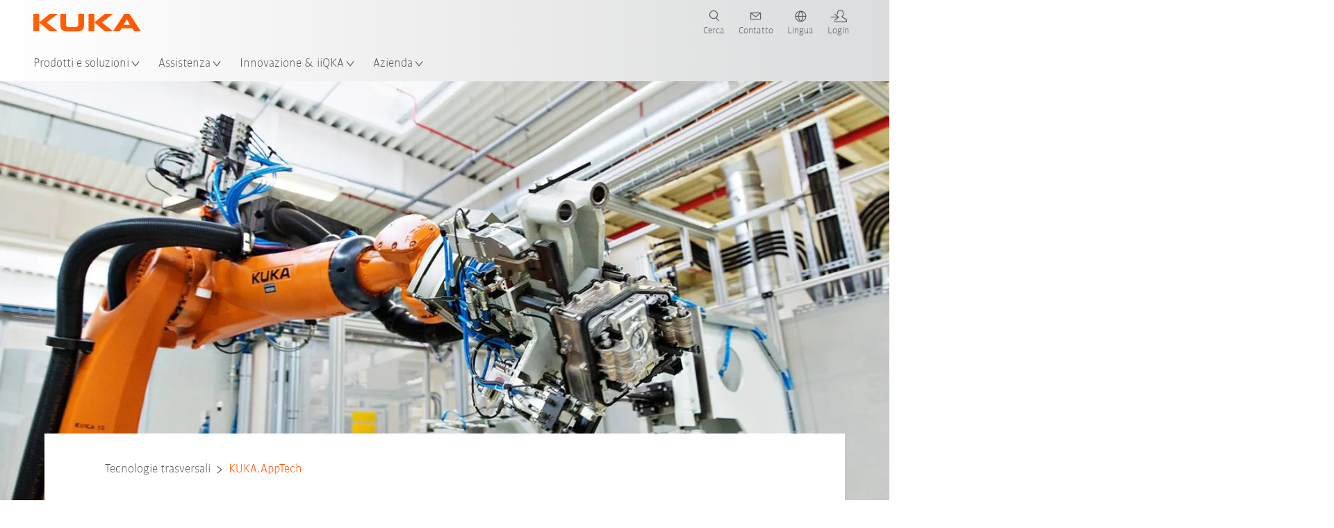

--- FILE ---
content_type: text/html; charset=utf-8
request_url: https://www.kuka.com/it-it/prodotti-servizi/sistemi-robot/software/tecnologie-trasversali/kuka-apptech
body_size: 34374
content:
<!DOCTYPE html>
	<!--[if lte IE 9]><html class="ie" lang="it-IT"><![endif]-->
<!--[if (!IE)|(IEMobile)]><!--><html class="no-ie" lang="it-IT" ><!--<![endif]-->
<head>
	<title>Programmazione di robot in tempo record con KUKA.AppTech | KUKA</title>
	<meta http-equiv="Content-Type" content="text/html; charset=utf-8"/>
    <meta http-equiv="X-UA-Compatible" content="IE=edge"/>
	<meta name="description" content="La programmazione online e quella offline si integrano perfettamente. Il pacchetto software permette una semplice programmazione del robot nel più breve tempo possibile." />
	<meta name="keywords" content="" />
	<meta name="robots" content="index, follow" />
	<link rel="preload" as="image" fetchpriority="high" href="/-/media/kuka-corporate/images/products/software/kuka_apptech/kukaapptechadwantages.jpg?rev=736fd4171d6a46c1995a7267a1435eda&amp;w=1900&amp;hash=9560CE393AB3774CB26567DAF8BB78D8" imagesrcset="/-/media/kuka-corporate/images/products/software/kuka_apptech/kukaapptechadwantages.jpg?rev=736fd4171d6a46c1995a7267a1435eda&amp;w=767&amp;hash=360F0310100D4E5D648D8EB9F8969071 767w, /-/media/kuka-corporate/images/products/software/kuka_apptech/kukaapptechadwantages.jpg?rev=736fd4171d6a46c1995a7267a1435eda&amp;w=1400&amp;hash=425331267616D28FC06D5678797583B8 1400w, /-/media/kuka-corporate/images/products/software/kuka_apptech/kukaapptechadwantages.jpg?rev=736fd4171d6a46c1995a7267a1435eda&amp;w=1900&amp;hash=9560CE393AB3774CB26567DAF8BB78D8 1900w" imagesizes="(min-width: 1px) 100vw">
	<link rel="canonical" href="https://www.kuka.com/it-it/prodotti-servizi/sistemi-robot/software/tecnologie-trasversali/kuka-apptech" />
	<link rel="alternate" hreflang="x-default" href="https://www.kuka.com/en-de/products/robot-systems/software/hub-technologies/kuka-apptech" />
	<link rel="alternate" hreflang="de" href="https://www.kuka.com/de-de/produkte-leistungen/robotersysteme/software/querschnittstechnologien/kuka-apptech" />
	<link rel="alternate" hreflang="en" href="https://www.kuka.com/en-de/products/robot-systems/software/hub-technologies/kuka-apptech" />
	<link rel="alternate" hreflang="es" href="https://www.kuka.com/es-es/productos-servicios/sistemas-de-robot/software/tecnolog%c3%adas-transversales/kuka-apptech" />
	<link rel="alternate" hreflang="fr" href="https://www.kuka.com/fr-fr/produits-et-prestations/syst%c3%a8mes-de-robots/logiciels/technologies-transversales/kuka-apptech" />
	<link rel="alternate" hreflang="nl" href="https://www.kuka.com/nl-be/producten/robotsystemen/robot-software/hub--technologie%c3%abn/kuka-apptech" />
	<link rel="alternate" hreflang="zh" href="https://www.kuka.cn/zh-cn/products/robotics-systems/software/hub-technologies/kuka-apptech" />
	<link rel="alternate" hreflang="zh-SG" href="https://www.kuka.com/zh-sg/products/robotics-systems/software/hub-technologies/kuka-apptech" />
	<link rel="alternate" hreflang="zh-TW" href="https://www.kuka.com/zh-tw/products/robotics-systems/software/hub-technologies/kuka-apptech" />
	<link rel="alternate" hreflang="cs-CZ" href="https://www.kuka.com/cs-cz/produkty,-slu%c5%beby/robotick%c3%a9-syst%c3%a9my/software/prov%c3%a1zan%c3%a9-technologie/kuka-apptech" />
	<link rel="alternate" hreflang="nl-BE" href="https://www.kuka.com/nl-be/producten/robotsystemen/robot-software/hub--technologie%c3%abn/kuka-apptech" />
	<link rel="alternate" hreflang="en-AT" href="https://www.kuka.com/en-at/products/robotics-systems/software/hub-technologies/kuka-apptech" />
	<link rel="alternate" hreflang="en-BE" href="https://www.kuka.com/en-be/products/robotics-systems/software/hub-technologies/kuka-apptech" />
	<link rel="alternate" hreflang="en-CH" href="https://www.kuka.com/en-ch/products/robotics-systems/software/hub-technologies/kuka-apptech" />
	<link rel="alternate" hreflang="en-CN" href="https://www.kuka.cn/en-cn/products/robotics-systems/software/hub-technologies/kuka-apptech" />
	<link rel="alternate" hreflang="en-DE" href="https://www.kuka.com/en-de/products/robot-systems/software/hub-technologies/kuka-apptech" />
	<link rel="alternate" hreflang="en-AU" href="https://www.kuka.com/en-au/products/robotics-systems/software/hub-technologies/kuka-apptech" />
	<link rel="alternate" hreflang="en-CA" href="https://www.kuka.com/en-ca/products/robotics-systems/software/hub-technologies/kuka-apptech" />
	<link rel="alternate" hreflang="en-IN" href="https://www.kuka.com/en-in/products/robotics-systems/software/hub-technologies/kuka-apptech" />
	<link rel="alternate" hreflang="en-MY" href="https://www.kuka.com/en-my/products/robotics-systems/software/hub-technologies/kuka-apptech" />
	<link rel="alternate" hreflang="en-SG" href="https://www.kuka.com/en-sg/products/robotics-systems/software/hub-technologies/kuka-apptech" />
	<link rel="alternate" hreflang="en-GB" href="https://www.kuka.com/en-gb/products/robotics-system/software/hub-technologies/kuka-apptech" />
	<link rel="alternate" hreflang="en-US" href="https://www.kuka.com/en-us/products/robotics-system/software/hub-technologies/kuka-apptech" />
	<link rel="alternate" hreflang="en-HU" href="https://www.kuka.com/en-hu/products/robotics-systems/software/hub-technologies/kuka-apptech" />
	<link rel="alternate" hreflang="en-SE" href="https://www.kuka.com/en-se/products/robotics-systems/software/hub-technologies/kuka-apptech" />
	<link rel="alternate" hreflang="fr-BE" href="https://www.kuka.com/fr-be/produits-et-prestations/syst%c3%a8mes-de-robots/logiciels/technologies-transversales/kuka-apptech" />
	<link rel="alternate" hreflang="fr-CA" href="https://www.kuka.com/fr-ca/produits-et-prestations/syst%c3%a8mes-de-robots/logiciels/technologies-transversales/kuka-apptech" />
	<link rel="alternate" hreflang="fr-FR" href="https://www.kuka.com/fr-fr/produits-et-prestations/syst%c3%a8mes-de-robots/logiciels/technologies-transversales/kuka-apptech" />
	<link rel="alternate" hreflang="fr-CH" href="https://www.kuka.com/fr-ch/produits-et-prestations/syst%c3%a8mes-de-robots/logiciels/technologies-transversales/kuka-apptech" />
	<link rel="alternate" hreflang="de-AT" href="https://www.kuka.com/de-at/produkte-leistungen/robotersysteme/software/querschnittstechnologien/kuka-apptech" />
	<link rel="alternate" hreflang="de-DE" href="https://www.kuka.com/de-de/produkte-leistungen/robotersysteme/software/querschnittstechnologien/kuka-apptech" />
	<link rel="alternate" hreflang="de-CH" href="https://www.kuka.com/de-ch/produkte-leistungen/robotersysteme/software/querschnittstechnologien/kuka-apptech" />
	<link rel="alternate" hreflang="hu-HU" href="https://www.kuka.com/hu-hu/term%c3%a9kek-szolg%c3%a1ltat%c3%a1sok/robotrendszerek/szoftverek/t%c3%b6bbfunkci%c3%b3s-technol%c3%b3gi%c3%a1k/kuka-apptech" />
	<link rel="alternate" hreflang="it-IT" href="https://www.kuka.com/it-it/prodotti-servizi/sistemi-robot/software/tecnologie-trasversali/kuka-apptech" />
	<link rel="alternate" hreflang="ja-JP" href="https://www.kuka.com/ja-jp/%e8%a3%bd%e5%93%81%e3%83%bb%e3%82%b5%e3%83%bc%e3%83%93%e3%82%b9/%e3%83%ad%e3%83%9c%e3%83%83%e3%83%88%e3%82%b7%e3%82%b9%e3%83%86%e3%83%a0/%e3%82%bd%e3%83%95%e3%83%88%e3%82%a6%e3%82%a7%e3%82%a2/%e6%a8%aa%e6%96%ad%e5%9e%8b%e6%8a%80%e8%a1%93/kuka-apptech" />
	<link rel="alternate" hreflang="ko-KR" href="https://www.kuka.com/ko-kr/%ec%a0%9c%ed%92%88/%eb%a1%9c%eb%b4%87-%ec%8b%9c%ec%8a%a4%ed%85%9c/%ec%86%8c%ed%94%84%ed%8a%b8%ec%9b%a8%ec%96%b4/%ed%97%88%eb%b8%8c-%ed%85%8c%ed%81%ac%eb%86%80%eb%a1%9c%ec%a7%80/kuka-apptech" />
	<link rel="alternate" hreflang="pl-PL" href="https://www.kuka.com/pl-pl/produkty-i-us%c5%82ugi/systemy-robot%c3%b3w/oprogramowanie/technologie-uniwersalne/kuka-apptech" />
	<link rel="alternate" hreflang="zh-CN" href="https://www.kuka.cn/zh-cn/products/robotics-systems/software/hub-technologies/kuka-apptech" />
	<link rel="alternate" hreflang="ro-RO" href="https://www.kuka.com/ro-ro/produse-servicii/robotics-systems/software/hub-technologies/kuka-apptech" />
	<link rel="alternate" hreflang="sk-SK" href="https://www.kuka.com/sk-sk/produkty-a-slu%c5%beby/robotick%c3%a9-syst%c3%a9my/softv%c3%a9r/prov%c3%a1zan%c3%a9-technologie/kuka-apptech" />
	<link rel="alternate" hreflang="es-MX" href="https://www.kuka.com/es-mx/productos-servicios/sistemas-de-robot/software/tecnolog%c3%adas-transversales/kuka-apptech" />
	<link rel="alternate" hreflang="es-ES" href="https://www.kuka.com/es-es/productos-servicios/sistemas-de-robot/software/tecnolog%c3%adas-transversales/kuka-apptech" />
	<link rel="alternate" hreflang="sv-SE" href="https://www.kuka.com/sv-se/produkter-tj%c3%a4nster/robotsystem/programvara/universalteknologier/kuka-apptech" />
	<link rel="alternate" hreflang="th-TH" href="https://www.kuka.com/th-th/%e0%b8%9c%e0%b8%a5%e0%b8%b4%e0%b8%95%e0%b8%a0%e0%b8%b1%e0%b8%93%e0%b8%91%e0%b9%8c/%e0%b8%a3%e0%b8%b0%e0%b8%9a%e0%b8%9a%e0%b8%ab%e0%b8%b8%e0%b9%88%e0%b8%99%e0%b8%a2%e0%b8%99%e0%b8%95%e0%b9%8c/%e0%b8%8b%e0%b8%ad%e0%b8%9f%e0%b8%95%e0%b9%8c%e0%b9%81%e0%b8%a7%e0%b8%a3%e0%b9%8c/%e0%b9%80%e0%b8%97%e0%b8%84%e0%b9%82%e0%b8%99%e0%b9%82%e0%b8%a5%e0%b8%a2%e0%b8%b5%e0%b8%95%e0%b8%b2%e0%b8%a1%e0%b8%82%e0%b8%a7%e0%b8%b2%e0%b8%87/kuka-apptech" />
	<link rel="alternate" hreflang="tr-TR" href="https://www.kuka.com/tr-tr/%c3%bcr%c3%bcnler/robot-sistemleri/yaz%c4%b1l%c4%b1m/enine-kesit-teknolojileri/kuka-apptech" />
	<link rel="alternate" hreflang="zh-MY" href="https://www.kuka.com/zh-my/products/robotics-systems/software/hub-technologies/kuka-apptech" />
	<link rel="alternate" hreflang="pt-BR" href="https://www.kuka.com/pt-br/produtos-servi%c3%a7os/sistemas-de-rob%c3%b4/software/tecnologias-multidisciplinares/kuka-apptech" />
	<link rel="alternate" hreflang="pt-PT" href="https://www.kuka.com/pt-pt/produtos-servi%c3%a7os/sistemas-de-rob%c3%b4/software/tecnologias-multidisciplinares/kuka-apptech" />
	<link rel="alternate" hreflang="vi-VN" href="https://www.kuka.com/vi-vn/s%e1%ba%a3n-ph%e1%ba%a9m/c%c3%a1c-h%e1%bb%87-th%e1%bb%91ng-r%c3%b4-b%e1%bb%91t/ph%e1%ba%a7n-m%e1%bb%81m/hub-technologies/kuka-apptech" />
	
	<link rel="preload" href="/assets/fonts/KUKA-Bulo_web.woff2" as="font" type="font/woff2" crossorigin />
	<link rel="preload" href="/assets/fonts/KUKA-Bulo_Bold_web.woff2" as="font" type="font/woff2" crossorigin />
	<link rel="preload" href="/assets/fonts/KUKA-Brand_Iconfont.woff2?bvejt7" as="font" type="font/woff2" crossorigin />
	
    <meta name="viewport" id="viewport-meta" content="width=device-width, initial-scale=1.0"/>
    <meta name="content-language" content="it-IT" />
	<meta name="language" content="it-IT"/>
    <!-- facebook -->
    
    
    <!-- OpenGraph -->
    <meta property="og:url" content="https://www.kuka.com/it-it/prodotti-servizi/sistemi-robot/software/tecnologie-trasversali/kuka-apptech"/>
    <meta property="og:site_name" content="KUKA"/>
	<meta property="og:title" content="Programmazione di robot in tempo record con KUKA.AppTech | KUKA"/>
	<meta property="og:image" content="https://www.kuka.com/-/media/kuka-corporate/images/products/software/kuka_apptech/kukaapptechadwantages.jpg?rev=736fd4171d6a46c1995a7267a1435eda&amp;hash=05A46C638425CE4C35E143D42A344E0E"/>
    <meta property="og:description" content="La programmazione online e quella offline si integrano perfettamente. Il pacchetto software permette una semplice programmazione del robot nel più breve tempo possibile."/>
	<meta property="og:type" content="WebPage"/>
	

	
	
	<link rel="icon" href="/-/media/kuka-corporate/images/home/logos/kuka-favicon.ico?rev=7dfa5e576bcf41d0b8fd7d4b6161039b&amp;hash=F6FBF9A7AF053BCE8F4D6FB9ED5A4298">
	<link rel="shortcut icon" href="/-/media/kuka-corporate/images/home/logos/kuka-favicon.ico?rev=7dfa5e576bcf41d0b8fd7d4b6161039b&amp;hash=F6FBF9A7AF053BCE8F4D6FB9ED5A4298">
	<link rel="apple-touch-icon-precomposed" href="/-/media/kuka-corporate/images/home/logos/kuka_touchicon-152.png?rev=-1&amp;hash=5135E265176254D8D1CACD2DB725D193"/>
	<link rel="apple-touch-icon" href="/-/media/kuka-corporate/images/home/logos/kuka_touchicon-152.png?rev=-1&amp;hash=5135E265176254D8D1CACD2DB725D193"/>
	<meta name="msapplication-TileColor" content="#FFFFFF">
	<meta name="msapplication-TileImage" content="/-/media/kuka-corporate/images/home/logos/kuka_touchicon-152.png?rev=-1&amp;hash=5135E265176254D8D1CACD2DB725D193">
	<meta name="msapplication-config" content="/it-it/browserconfig">
	<link rel="manifest" href="/it-it/manifest">
	<meta name="theme-color" content="#FF5800">
	
	<style>
		:lang(it-IT){ font-family:'kuka-bulo', Calibri, Segoe UI, Helvetica, Arial, Sans-Serif }
		
	</style>
	<link rel="stylesheet" href="/frontend/dist/app.css?v=5.19.1" type="text/css" />
	
    <!-- Google Site Verification -->
<meta name="google-site-verification" content="eqDP84ikUtn04eG8RyydTpSeDAw4UoNFH8f8ARWzNaI" />
<!-- End Google Site Verification -->
<!-- Google Tag Manager -->
<script type="text/plain" data-cookiecategory="marketing">
if ( document.querySelector('html').getAttribute("lang") != "zh-CN" && document.querySelector('html').getAttribute("lang") != "en-CN" )
{
(function(w,d,s,l,i){w[l]=w[l]||[];w[l].push({'gtm.start':
new Date().getTime(),event:'gtm.js'});var f=d.getElementsByTagName(s)[0],
j=d.createElement(s),dl=l!='dataLayer'?'&l='+l:'';j.async=true;j.src=
'https://www.googletagmanager.com/gtm.js?id='+i+dl;f.parentNode.insertBefore(j,f);
})(window,document,'script','dataLayer','GTM-PD2NWFW');
}
</script>
<!-- End Google Tag Manager -->
	<script>
		var cookieGdpr = {
			cookieNotice: "Questo contenuto non è disponibile a causa delle impostazioni cookie.",
			consentBtnLabel: "Consentire i cookie"
		};
	</script>
	<script>
	 window.dataLayer = window.dataLayer || [];
	 window.dataLayer.push({
	  'event': 'cms-url',
	  'language': 'it-it',
	  'path': '/kuka internet/home/products/robotics systems/software/hub technologies/kuka apptech',
	  'id': '04D75E160DA840418051E5C5A34E3064'
	 });
	</script>
	<script type="application/ld+json">
	[{"@context":"https://schema.org","@type":"Organization","name":"KUKA","url":"/it-it","logo":"https://www.kuka.com/-/media/kuka-corporate/images/home/logos/kuka_logo.svg?rev=-1&w=1400&hash=FEA5DB9D94663DFDDE1761A95DF1B186","description":"KUKA è uno dei fornitori leader a livello mondiale di robotica intelligente, tecnica di impianti e di sistemi e sta portando avanti la digitalizzazione dell'industria.","address":null,"contactPoint":null,"sameAs":["https://www.youtube.com/c/KukaRobotGroup/?sub_confirmation=1","https://www.facebook.com/KUKAGlobal/","https://www.linkedin.com/company/kukaglobal"],"telephone":"+39 011 9595 013"},{"@context":"https://schema.org","@type":"WebPage","name":"Programmazione di robot in tempo record con KUKA.AppTech | KUKA","url":"https://www.kuka.com/it-it/prodotti-servizi/sistemi-robot/software/tecnologie-trasversali/kuka-apptech","headline":"KUKA.AppTech","description":"La programmazione online e quella offline si integrano perfettamente. Il pacchetto software permette una semplice programmazione del robot nel più breve tempo possibile.","potentialAction":{"@type":"SearchAction","target":"https://www.kuka.com/it-it/search-results-page?q={search_term_string}","query-input":"required name=search_term_string"}},{"@context":"https://schema.org","@type":"BreadcrumbList","itemListElement":[{"@type":"ListItem","position":1,"item":{"@id":"/it-it","name":"Home"}},{"@type":"ListItem","position":2,"item":{"@id":"/it-it/prodotti-servizi","name":"Prodotti & Servizi"}},{"@type":"ListItem","position":3,"item":{"@id":"/it-it/prodotti-servizi/sistemi-robot","name":"Sistemi robot"}},{"@type":"ListItem","position":4,"item":{"@id":"/it-it/prodotti-servizi/sistemi-robot/software","name":"Software"}},{"@type":"ListItem","position":5,"item":{"@id":"/it-it/prodotti-servizi/sistemi-robot/software/tecnologie-trasversali","name":"Tecnologie trasversali"}},{"@type":"ListItem","position":6,"item":{"@id":"/it-it/prodotti-servizi/sistemi-robot/software/tecnologie-trasversali/kuka-apptech","name":"KUKA.AppTech"}}]},{"@context":"https://schema.org","@type":"Article","mainEntityOfPage":null,"headline":"KUKA.AppTech","image":["https://www.kuka.com/-/media/kuka-corporate/images/products/software/kuka_apptech/kukaapptechadwantages.jpg?rev=736fd4171d6a46c1995a7267a1435eda&hash=05A46C638425CE4C35E143D42A344E0E"],"datePublished":"2021-09-30T11:56:35Z","dateModified":"2022-04-28T11:57:18Z","isPartOf":null}]
	</script>

	
	
<link rel="stylesheet" href="/dist/cookieconsent.kuka.css" fetchpriority="high" />

<script defer src="/assets/cookieconsent/cookieconsent.js" fetchpriority="high"></script>

<script>
    document.documentElement.classList.add('cc-kuka');	// Do not remove!
    document.documentElement.classList.add('cc-kuka');	// cc-kuka, cc-swisslog, cc-healthcare, cc-translogic

    window.addEventListener('load', function () {
    	const cc = initCookieConsent();
    	const options = {
    		autoclear_cookies: true,
    		// autorun: true,                          					// default: true
			cookie_domain: '.kuka.com', 					    // Enter base domain
    		// cookie_expiration: 182,                 					// default: 182 (days)
			cookie_name: 'gdpr_settings',               				// default: 'gdpr_settings'
    		// cookie_necessary_only_expiration: 182   					// default: disabled
    		// cookie_path: '/',                       					// default: root
    		// cookie_same_site: 'Lax',                					// default: 'Lax'
    		current_lang: 'it-IT',								// Required, adapt to fit your needs
    		// hide_from_bots: true,                   					// default: true
    		languages: {},							   					// Required, do not remove
    		page_scripts: true,											// Required, do not remove

    		// How consent and settings modals are displayed:
    		gui_options: {
    			consent_modal: {
    				layout: 'cloud',               		// box / cloud / bar
    				position: 'bottom center',     		// left / right / center + top / middle / bottom
    				transition: 'zoom'           		// slide / zoom
    			},
    			settings_modal: {
    				layout: 'box',                 		// bar / box
    				// position: 'left',              	// left / right
    				transition: 'zoom'             		// slide / zoom
    			}
    		},

			// Dispatch events when user interacts with the consent modal:
			onAccept: (cookie) => {
				const acceptEvent = new CustomEvent('cookieConsentAccept', { detail: { cookie, cc: window.cc } });
				document.dispatchEvent(acceptEvent);
			},
			onChange: (cookie, changed_categories) => {
				const changeEvent = new CustomEvent('cookieConsentChange', { detail: { cookie, changed_categories, cc: window.cc } });
				document.dispatchEvent(changeEvent);
			},
    	};

    	fetch(`/api/cxxkxxcxnsxnt/kuka?sc_lang=${options.current_lang}`)
    		.then(response => response.json())
    		.then(data => {
    			options.languages[options.current_lang] = data;
    			cc.run(options);
                window.cc = cc; // Make cc available after it has executed.
    		})
    		.catch(error => {
    			console.error('Error in fetching Cookie Consent config:', error);
    		});
    });
</script>

	

</head>

<body class="mod mod-layout " data-connectors="responsive, toggle">
	

	

	
	
	<header class="o-header js-header">
	
	<nav class="mod mod-nav-next" data-connectors="toggle">
	
	<div class="js-menu mod-nav-next__menu" data-menu-id="E3E5D7E6AA1D43C5B285422A63DA3B1Cmenu">
		
		<div class="mod-nav-next__menu__tabs">
			<ul class="container list-unstyled tabs__list">
				
				<li class="tabs__list__item">
					<button
						type="button"
						class="js-menuTabBtn item__btn item__btn--active"
						data-tab-target="AC151350259545CFB0DFA9C489793FE2tab"
					>
						Prodotti
					</button>
				</li>
				
				<li class="tabs__list__item">
					<button
						type="button"
						class="js-menuTabBtn item__btn "
						data-tab-target="B835CBBEC095491FA2C7FD324FFCD828tab"
					>
						Settori
					</button>
				</li>
				
				<li class="tabs__list__item">
					<button
						type="button"
						class="js-menuTabBtn item__btn "
						data-tab-target="4CC5145FCEF6487393F3B6A1C3F5E4B9tab"
					>
						Applicazioni
					</button>
				</li>
				
			</ul>
		</div>
		

		<div class="container mod-nav-next__menu__content">
			
			
			<!-- TABS -->
			<div class="js-contentLeft js-menuTab content__left content__left--active" data-tab-id="AC151350259545CFB0DFA9C489793FE2tab">
				<!-- <div class="content__left__title">
					<a href="https://www.kuka.com/it-it/prodotti-servizi">Prodotti &amp; Servizi</a>
				</div> -->
				<div class="js-columns content__left__columns">
					<div class="js-column columns__col columns__col--menu">
						<ul class="js-menuColumnList list-unstyled columns__col__list"></ul>
					</div>
					<div class="js-column columns__col columns__col--tabs">
						<button type="button" class="js-backLink columns__col__backLink">
							<span class="icon-backward"></span>
							Prodotti e soluzioni
						</button>
						<ul class="list-unstyled columns__col__list">
							
							<li class="list__item">
								<button
									type="button"
									class="js-link list__item__link list__item__link--tab"
									data-tab-target="AC151350259545CFB0DFA9C489793FE2tab"
								>
									Prodotti
									<span class="icon-arrow-right"></span>
								</button>
							</li>
							
							<li class="list__item">
								<button
									type="button"
									class="js-link list__item__link list__item__link--tab"
									data-tab-target="B835CBBEC095491FA2C7FD324FFCD828tab"
								>
									Settori
									<span class="icon-arrow-right"></span>
								</button>
							</li>
							
							<li class="list__item">
								<button
									type="button"
									class="js-link list__item__link list__item__link--tab"
									data-tab-target="4CC5145FCEF6487393F3B6A1C3F5E4B9tab"
								>
									Applicazioni
									<span class="icon-arrow-right"></span>
								</button>
							</li>
							
						</ul>
					</div>
					
	<div class="js-column columns__col" data-column-id="C1291DDB00034A9BA833E2F1C8040B08col">
		<button type="button" class="js-backLink columns__col__backLink">
			<span class="icon-backward"></span>
			Prodotti
		</button>
		<ul class="list-unstyled columns__col__list">
	
	<li class="list__item">
		<a
			href="/it-it/prodotti-servizi/sistemi-robot"
			target=""
			class="js-link list__item__link list__item__link--active list__item__link--items"
			data-item-id="57EDED0740784DF7B41EA19D63435D69"
		>
			Sistemi robot
			
			<span class="icon-arrow-right"></span>
			
		</a>
	</li>
	
	<li class="list__item">
		<a
			href="/it-it/prodotti-servizi/robotica-mobile-autonoma-amr"
			target=""
			class="js-link list__item__link  list__item__link--items"
			data-item-id="2DA565D17DBD42ECA9DD29616909DCAA"
		>
			Robotica mobile autonoma (AMR)
			
			<span class="icon-arrow-right"></span>
			
		</a>
	</li>
	
	<li class="list__item">
		<a
			href="/it-it/prodotti-servizi/macchine-di-produzione"
			target=""
			class="js-link list__item__link  list__item__link--items"
			data-item-id="6276809EE0934A2BBBE8FC64DA7D379C"
		>
			Macchine di produzione
			
			<span class="icon-arrow-right"></span>
			
		</a>
	</li>
	
	<li class="list__item">
		<a
			href="/it-it/prodotti-servizi/impianti-di-produzione"
			target=""
			class="js-link list__item__link  list__item__link--items"
			data-item-id="9C920C8F2588415C83C29EBBF865F95F"
		>
			Impianti di produzione
			
			<span class="icon-arrow-right"></span>
			
		</a>
	</li>
	
</ul>

	</div>
	
		
			
				<div class="js-column columns__col" data-column-id="57EDED0740784DF7B41EA19D63435D69">
					<button type="button" class="js-backLink columns__col__backLink">
						<span class="icon-backward"></span>
						Prodotti &amp; Servizi
					</button>
					<ul class="list-unstyled columns__col__list">
	
	<li class="list__item">
		<a
			href="/it-it/prodotti-servizi/sistemi-robot"
			target=""
			class="js-link list__item__link  "
			data-item-id="57EDED0740784DF7B41EA19D63435D69-first"
		>
			Sistemi robot
			
		</a>
	</li>
	
	<li class="list__item">
		<a
			href="/it-it/prodotti-servizi/sistemi-robot/robot-industriali"
			target=""
			class="js-link list__item__link  "
			data-item-id="8479B6C26CD440F3AAC8B19CCF6307EB"
		>
			Robot industriali
			
		</a>
	</li>
	
	<li class="list__item">
		<a
			href="/it-it/prodotti-servizi/sistemi-robot/software"
			target=""
			class="js-link list__item__link list__item__link--active "
			data-item-id="54D6E86310104B5AA9D0397E29647231"
		>
			Software
			
		</a>
	</li>
	
	<li class="list__item">
		<a
			href="/it-it/prodotti-servizi/sistemi-robot/controlli-robot"
			target=""
			class="js-link list__item__link  list__item__link--items"
			data-item-id="71DD011DBB734E13B701068297D07FF4"
		>
			Controlli robot
			
			<span class="icon-arrow-right"></span>
			
		</a>
	</li>
	
	<li class="list__item">
		<a
			href="/it-it/prodotti-servizi/sistemi-robot/periferia-del-robot"
			target=""
			class="js-link list__item__link  list__item__link--items"
			data-item-id="0445952E9D4A48529E46AECED2C02D83"
		>
			Periferia del robot
			
			<span class="icon-arrow-right"></span>
			
		</a>
	</li>
	
	<li class="list__item">
		<a
			href="/it-it/azienda/stampa/news/2023/02/robot-express-packs"
			target=""
			class="js-link list__item__link  "
			data-item-id="1275E39E31CE432CA58204513D1BA6F5"
		>
			KUKA Express Packs
			
		</a>
	</li>
	
	<li class="list__item">
		<a
			href="/it-it/prodotti-servizi/sistemi-robot/ready2_use"
			target=""
			class="js-link list__item__link  list__item__link--items"
			data-item-id="7505B72A4E164B1CB988B8C31A5FFCD9"
		>
			KUKA ready2_use 
			
			<span class="icon-arrow-right"></span>
			
		</a>
	</li>
	
	<li class="list__item">
		<a
			href="/it-it/prodotti-servizi/sistemi-robot/kuka-education"
			target=""
			class="js-link list__item__link  "
			data-item-id="BA34BC5D3844478BABBDA44DE0A689B6"
		>
			KUKA Education
			
		</a>
	</li>
	
</ul>

				</div>
				
					
				
					
				
					
						
					
				
					
				
					
				
					
				
					
				
					
				
			
		
	
		
	
		
	
		
	


				</div>
			</div>
			<!-- /TABS -->
			
			<!-- TABS -->
			<div class="js-contentLeft js-menuTab content__left " data-tab-id="B835CBBEC095491FA2C7FD324FFCD828tab">
				<!-- <div class="content__left__title">
					<a href="https://www.kuka.com/it-it/settori">Settori</a>
				</div> -->
				<div class="js-columns content__left__columns">
					<div class="js-column columns__col columns__col--menu">
						<ul class="js-menuColumnList list-unstyled columns__col__list"></ul>
					</div>
					<div class="js-column columns__col columns__col--tabs">
						<button type="button" class="js-backLink columns__col__backLink">
							<span class="icon-backward"></span>
							Prodotti e soluzioni
						</button>
						<ul class="list-unstyled columns__col__list">
							
							<li class="list__item">
								<button
									type="button"
									class="js-link list__item__link list__item__link--tab"
									data-tab-target="AC151350259545CFB0DFA9C489793FE2tab"
								>
									Prodotti
									<span class="icon-arrow-right"></span>
								</button>
							</li>
							
							<li class="list__item">
								<button
									type="button"
									class="js-link list__item__link list__item__link--tab"
									data-tab-target="B835CBBEC095491FA2C7FD324FFCD828tab"
								>
									Settori
									<span class="icon-arrow-right"></span>
								</button>
							</li>
							
							<li class="list__item">
								<button
									type="button"
									class="js-link list__item__link list__item__link--tab"
									data-tab-target="4CC5145FCEF6487393F3B6A1C3F5E4B9tab"
								>
									Applicazioni
									<span class="icon-arrow-right"></span>
								</button>
							</li>
							
						</ul>
					</div>
					
	<div class="js-column columns__col" data-column-id="F5AA224DC7E64EB4A90AA88CED61B9ABcol">
		<button type="button" class="js-backLink columns__col__backLink">
			<span class="icon-backward"></span>
			Settori
		</button>
		<ul class="list-unstyled columns__col__list">
	
	<li class="list__item">
		<a
			href="/it-it/settori/industria-automobilistica"
			target=""
			class="js-link list__item__link  list__item__link--items"
			data-item-id="F451C01FE0B04334BBEA44E07528788B"
		>
			Industria automobilistica
			
			<span class="icon-arrow-right"></span>
			
		</a>
	</li>
	
	<li class="list__item">
		<a
			href="/it-it/settori/costruzione-automatizzata-di-case-modulari"
			target=""
			class="js-link list__item__link  "
			data-item-id="5BF33D31EE664DBF87431B559BF1E55D"
		>
			Costruzione automatizzata di case
			
		</a>
	</li>
	
	<li class="list__item">
		<a
			href="/it-it/settori/i-robot-in-medicina"
			target=""
			class="js-link list__item__link  list__item__link--items"
			data-item-id="8C1674CB4963416FBCCBB996CFC17B94"
		>
			Healthcare
			
			<span class="icon-arrow-right"></span>
			
		</a>
	</li>
	
	<li class="list__item">
		<a
			href="/it-it/settori/industria-elettronica"
			target=""
			class="js-link list__item__link  list__item__link--items"
			data-item-id="8EF4EE1AE3644F3C9BF6CC5E45128718"
		>
			Industria elettronica
			
			<span class="icon-arrow-right"></span>
			
		</a>
	</li>
	
	<li class="list__item">
		<a
			href="/it-it/settori/produzione-di-batterie"
			target=""
			class="js-link list__item__link  list__item__link--items"
			data-item-id="C1F0FA22C2504800968BF497D32FA77B"
		>
			Produzione di batterie
			
			<span class="icon-arrow-right"></span>
			
		</a>
	</li>
	
	<li class="list__item">
		<a
			href="/it-it/settori/e-commerce"
			target=""
			class="js-link list__item__link  "
			data-item-id="CAEE280EB417432AB98CDF4E6C7A1657"
		>
			E commerce
			
		</a>
	</li>
	
	<li class="list__item">
		<a
			href="/it-it/settori/industria-dei-beni-di-consumo"
			target=""
			class="js-link list__item__link  list__item__link--items"
			data-item-id="A8372008A8514A31A96EB877C07FA383"
		>
			Industria dei beni di consumo
			
			<span class="icon-arrow-right"></span>
			
		</a>
	</li>
	
	<li class="list__item">
		<a
			href="/it-it/settori/industria-metallurgica"
			target=""
			class="js-link list__item__link  list__item__link--items"
			data-item-id="4928728031D24F2A9AEB6B768710B09D"
		>
			Industria metallurgica
			
			<span class="icon-arrow-right"></span>
			
		</a>
	</li>
	
	<li class="list__item">
		<a
			href="/it-it/settori/altri-settori"
			target=""
			class="js-link list__item__link  list__item__link--items"
			data-item-id="F58E0CA753CC4F11A7388B204F6C9FFA"
		>
			Altri settori
			
			<span class="icon-arrow-right"></span>
			
		</a>
	</li>
	
	<li class="list__item">
		<a
			href="/it-it/settori/system-partner"
			target=""
			class="js-link list__item__link  "
			data-item-id="95095200B63E4E2D80848825FC549AD1"
		>
			Partner KUKA
			
		</a>
	</li>
	
</ul>

	</div>
	
		
	
		
	
		
	
		
	
		
	
		
	
		
	
		
	
		
	
		
	


				</div>
			</div>
			<!-- /TABS -->
			
			<!-- TABS -->
			<div class="js-contentLeft js-menuTab content__left " data-tab-id="4CC5145FCEF6487393F3B6A1C3F5E4B9tab">
				<!-- <div class="content__left__title">
					<a href="https://www.kuka.com/it-it/applicazioni">Applicazioni</a>
				</div> -->
				<div class="js-columns content__left__columns">
					<div class="js-column columns__col columns__col--menu">
						<ul class="js-menuColumnList list-unstyled columns__col__list"></ul>
					</div>
					<div class="js-column columns__col columns__col--tabs">
						<button type="button" class="js-backLink columns__col__backLink">
							<span class="icon-backward"></span>
							Prodotti e soluzioni
						</button>
						<ul class="list-unstyled columns__col__list">
							
							<li class="list__item">
								<button
									type="button"
									class="js-link list__item__link list__item__link--tab"
									data-tab-target="AC151350259545CFB0DFA9C489793FE2tab"
								>
									Prodotti
									<span class="icon-arrow-right"></span>
								</button>
							</li>
							
							<li class="list__item">
								<button
									type="button"
									class="js-link list__item__link list__item__link--tab"
									data-tab-target="B835CBBEC095491FA2C7FD324FFCD828tab"
								>
									Settori
									<span class="icon-arrow-right"></span>
								</button>
							</li>
							
							<li class="list__item">
								<button
									type="button"
									class="js-link list__item__link list__item__link--tab"
									data-tab-target="4CC5145FCEF6487393F3B6A1C3F5E4B9tab"
								>
									Applicazioni
									<span class="icon-arrow-right"></span>
								</button>
							</li>
							
						</ul>
					</div>
					
	<div class="js-column columns__col" data-column-id="DD41DB84774846F89A1900D6786BA8CAcol">
		<button type="button" class="js-backLink columns__col__backLink">
			<span class="icon-backward"></span>
			Applicazioni
		</button>
		<ul class="list-unstyled columns__col__list">
	
	<li class="list__item">
		<a
			href="/it-it/applicazioni/automazione-dei-processi-di-giunzione"
			target=""
			class="js-link list__item__link  list__item__link--items"
			data-item-id="093D2F6B1A054368AA5F3F7291CFFE33"
		>
			Processo di giunzione
			
			<span class="icon-arrow-right"></span>
			
		</a>
	</li>
	
	<li class="list__item">
		<a
			href="/it-it/applicazioni/automazione-dei-processi-di-giunzione/saldatura"
			target=""
			class="js-link list__item__link  list__item__link--items"
			data-item-id="99D60750630E4514BE3A2F59BF898D83"
		>
			saldatura
			
			<span class="icon-arrow-right"></span>
			
		</a>
	</li>
	
	<li class="list__item">
		<a
			href="/it-it/applicazioni/automazione-della-manipolazione"
			target=""
			class="js-link list__item__link  list__item__link--items"
			data-item-id="A30EE5E4CBE24A629C392CAC61207420"
		>
			Manipolazione
			
			<span class="icon-arrow-right"></span>
			
		</a>
	</li>
	
	<li class="list__item">
		<a
			href="/it-it/applicazioni/lavorazione-meccanica"
			target=""
			class="js-link list__item__link  list__item__link--items"
			data-item-id="67B0F6620E414CE0A9296B1FA151CA90"
		>
			Lavorazione meccanica
			
			<span class="icon-arrow-right"></span>
			
		</a>
	</li>
	
	<li class="list__item">
		<a
			href="/it-it/applicazioni/robot-per-il-controllo-qualit%c3%a0"
			target=""
			class="js-link list__item__link  "
			data-item-id="D166ADD05FAC4B569B15ADEC118BC77C"
		>
			Controllo qualità
			
		</a>
	</li>
	
	<li class="list__item">
		<a
			href="/it-it/applicazioni/applicazione-verniciatura-incollatura"
			target=""
			class="js-link list__item__link  "
			data-item-id="ACB84431387243CEA42F2D5D567C30A5"
		>
			Applicazione/verniciatura/incollatura
			
		</a>
	</li>
	
	<li class="list__item">
		<a
			href="/it-it/applicazioni/taglio-separazione"
			target=""
			class="js-link list__item__link  list__item__link--items"
			data-item-id="020902C179D84C17AF1A86050655C90E"
		>
			taglio/separazione
			
			<span class="icon-arrow-right"></span>
			
		</a>
	</li>
	
	<li class="list__item">
		<a
			href="/it-it/applicazioni/robot-condizioni-ambientali-speciali"
			target=""
			class="js-link list__item__link  list__item__link--items"
			data-item-id="D5BEA0A632D7419C95ABCE47507DBA25"
		>
			Condizioni ambientali speciali
			
			<span class="icon-arrow-right"></span>
			
		</a>
	</li>
	
	<li class="list__item">
		<a
			href="/it-it/applicazioni/altre-applicazioni-robot"
			target=""
			class="js-link list__item__link  list__item__link--items"
			data-item-id="CDAF8864A24C499198F1B29A3C6613D8"
		>
			Altre applicazioni
			
			<span class="icon-arrow-right"></span>
			
		</a>
	</li>
	
</ul>

	</div>
	
		
	
		
	
		
	
		
	
		
	
		
	
		
	
		
	
		
	


				</div>
			</div>
			<!-- /TABS -->
			
			
			
			<!-- TEASERS -->
			<div class="content__right">
				<strong class="js-teasersTitle content__right__title">Scopri di più</strong>
<ul class="list-unstyled content__right__teasers">
	
	<li class="teasers__item">
		<a href="/it-it/robot-guide" target="_blank" class="teasers__item__link" style="background-image: url(/-/media/kuka-corporate/images/guided-selling/kuka-pickcontrol-application.jpg?rev=4706f246308b44bf8c9dda7a75b2c0c6&amp;w=320&amp;hash=E696CA0D0EF11A0BA5089F576AF37B4D)">
			<span class="link__label">Robot Guide</span>
		</a>
	</li>
	
	<li class="teasers__item">
		<a href="/it-it/settori/banca-dati-di-soluzioni" target="" class="teasers__item__link" style="background-image: url(/-/media/kuka-corporate/images/industries/automotive/kuka-automation-in-the-industry.jpg?rev=-1&amp;w=320&amp;hash=9C0800FFC5507543A4E92F184A16BCB4)">
			<span class="link__label">Casi di studio</span>
		</a>
	</li>
	
	<li class="teasers__item">
		<a href="/it-it/settori/system-partner" target="" class="teasers__item__link" style="background-image: url(/-/media/kuka-corporate/images/industries/system-partner/kuka-system-partner-header-picture.png?rev=-1&amp;w=320&amp;hash=0F15A45FBF3978E5F08A453268DB0701)">
			<span class="link__label">Partner KUKA</span>
		</a>
	</li>
	
</ul>

			</div>
			<!-- /TEASERS -->
			
		</div>
	</div>
	
	<div class="js-menu mod-nav-next__menu" data-menu-id="83BE6159B0524E71BC26977F32AC8A03menu">
		

		<div class="container mod-nav-next__menu__content">
			
			<!-- ONLY COLUMNS -->
			<div class="js-contentLeft content__left content__left--active">
				<div class="content__left__title">
					<a href="https://www.kuka.com/it-it/assistenza">Assistenza</a>
				</div>
				<div class="js-columns content__left__columns">
					<div class="js-column columns__col columns__col--menu">
						<ul class="js-menuColumnList list-unstyled columns__col__list"></ul>
					</div>
					
	<div class="js-column columns__col" data-column-id="83BE6159B0524E71BC26977F32AC8A03col">
		<button type="button" class="js-backLink columns__col__backLink">
			<span class="icon-backward"></span>
			Assistenza
		</button>
		<ul class="list-unstyled columns__col__list">
	
	<li class="list__item">
		<a
			href="/it-it/assistenza/hotline-tecnica-e-servizio-di-consulenza"
			target=""
			class="js-link list__item__link  "
			data-item-id="EF90366F509A473F9378EC939C53FB9A"
		>
			Hotline tecnica e servizio di consulenza
			
		</a>
	</li>
	
	<li class="list__item">
		<a
			href="/it-it/assistenza/my-kuka"
			target=""
			class="js-link list__item__link  "
			data-item-id="3E5373468B134CB3BF74F12A0ACC021A"
		>
			my.KUKA Customer Portal
			
		</a>
	</li>
	
	<li class="list__item">
		<a
			href="/it-it/assistenza/download"
			target=""
			class="js-link list__item__link  "
			data-item-id="ED1FDFF1BEAF4BECBDA565A285F099F1"
		>
			Centro di download
			
		</a>
	</li>
	
	<li class="list__item">
		<a
			href="/it-it/assistenza/kuka-college"
			target=""
			class="js-link list__item__link  list__item__link--items"
			data-item-id="5127C3F5C3DE41CBB17F3050A6A07CFF"
		>
			KUKA College
			
			<span class="icon-arrow-right"></span>
			
		</a>
	</li>
	
	<li class="list__item">
		<a
			href="/it-it/assistenza/robot-usati-kuka"
			target=""
			class="js-link list__item__link  "
			data-item-id="FE169E1F464E4E519C7038433C50AB8B"
		>
			Robot usati KUKA
			
		</a>
	</li>
	
	<li class="list__item">
		<a
			href="/it-it/assistenza/pezzi-di-ricambio"
			target=""
			class="js-link list__item__link  "
			data-item-id="378C4EC61CF94891ACD1C966629972B6"
		>
			KUKA Pezzi di ricambio
			
		</a>
	</li>
	
	<li class="list__item">
		<a
			href="/it-it/assistenza/servizio_robot-e-macchine"
			target=""
			class="js-link list__item__link  list__item__link--items"
			data-item-id="13EE1161FD7840E59678D2FBB9C1CEF5"
		>
			Assistenza robot e macchine
			
			<span class="icon-arrow-right"></span>
			
		</a>
	</li>
	
	<li class="list__item">
		<a
			href="/it-it/assistenza/circular-services"
			target=""
			class="js-link list__item__link  "
			data-item-id="E1D79D2C084F4A52B7E13E7437D3C650"
		>
			Circular services
			
		</a>
	</li>
	
	<li class="list__item">
		<a
			href="/it-it/assistenza/assistenza-per-impianti"
			target=""
			class="js-link list__item__link  "
			data-item-id="29F0029CDFDE4F2A8ABFD4E8EB8132CC"
		>
			Assistenza per impianti
			
		</a>
	</li>
	
	<li class="list__item">
		<a
			href="/it-it/assistenza/cybersecurity"
			target=""
			class="js-link list__item__link  "
			data-item-id="04720387C03046B08CCB22F1073C6B9C"
		>
			Cybersecurity
			
		</a>
	</li>
	
	<li class="list__item">
		<a
			href="/it-it/assistenza/contatti-del-customer-service"
			target=""
			class="js-link list__item__link  "
			data-item-id="456D5D33669E4901918496369322D980"
		>
			Contatti del Customer Service
			
		</a>
	</li>
	
</ul>

	</div>
	
		
	
		
	
		
	
		
	
		
	
		
	
		
	
		
	
		
	
		
	
		
	


				</div>
			</div>
			<!-- /ONLY COLUMNS -->
			
			
			<!-- TEASERS -->
			<div class="content__right">
				<strong class="js-teasersTitle content__right__title">Scopri di più</strong>
<ul class="list-unstyled content__right__teasers">
	
	<li class="teasers__item">
		<a href="/it-it/assistenza/my-kuka" target="" class="teasers__item__link" style="background-image: url(/-/media/kuka-corporate/images/customer-services/mykuka_stage_signet_top_3200x1800.jpg?rev=-1&amp;w=320&amp;hash=83BB95D48985A6125338C496E19F40B8)">
			<span class="link__label">my.KUKA</span>
		</a>
	</li>
	
	<li class="teasers__item">
		<a href="/it-it/assistenza/download" target="" class="teasers__item__link" style="background-image: url(/-/media/kuka-corporate/images/customer-services/download_center.jpg?rev=-1&amp;w=320&amp;hash=AB2D4465C1E28C276591969F0826DEDB)">
			<span class="link__label">Centro di download</span>
		</a>
	</li>
	
	<li class="teasers__item">
		<a href="/it-it/assistenza/contatti-del-customer-service" target="" class="teasers__item__link" style="background-image: url(/-/media/kuka-corporate/images/customer-services/kuka_services.jpg?rev=bdb98dbe8bef4752aaf7b139fad19eec&amp;w=320&amp;hash=79620DD80B5416256BC6BC00DB507E0C)">
			<span class="link__label">Servizio clienti</span>
		</a>
	</li>
	
</ul>

			</div>
			<!-- /TEASERS -->
			
		</div>
	</div>
	
	<div class="js-menu mod-nav-next__menu" data-menu-id="982A2CD7AA314359B9DBBEE1948443E6menu">
		

		<div class="container mod-nav-next__menu__content">
			
			<!-- ONLY COLUMNS -->
			<div class="js-contentLeft content__left content__left--active">
				<div class="content__left__title">
					<a href="https://www.kuka.com/it-it/future-production">Innovazione &amp; iiQKA: lancio del futuro</a>
				</div>
				<div class="js-columns content__left__columns">
					<div class="js-column columns__col columns__col--menu">
						<ul class="js-menuColumnList list-unstyled columns__col__list"></ul>
					</div>
					
	<div class="js-column columns__col" data-column-id="982A2CD7AA314359B9DBBEE1948443E6col">
		<button type="button" class="js-backLink columns__col__backLink">
			<span class="icon-backward"></span>
			Innovazione &amp; iiQKA
		</button>
		<ul class="list-unstyled columns__col__list">
	
	<li class="list__item">
		<a
			href="/it-it/future-production/intelligenza-artificiale-automazione"
			target=""
			class="js-link list__item__link  "
			data-item-id="4145C48001F64498901BC2097BB47F86"
		>
			Intelligenza artificiale nell&#39;automazione
			
		</a>
	</li>
	
	<li class="list__item">
		<a
			href="/it-it/future-production/iiqka-robots-for-the-people"
			target=""
			class="js-link list__item__link  list__item__link--items"
			data-item-id="12E59D80496542599B710F80D407691F"
		>
			iiQKA: Robots for the People
			
			<span class="icon-arrow-right"></span>
			
		</a>
	</li>
	
	<li class="list__item">
		<a
			href="/it-it/future-production/innovation-and-research"
			target=""
			class="js-link list__item__link  list__item__link--items"
			data-item-id="3D36A5B584B84086B71D7ECDA847979F"
		>
			Innovation &amp; Research
			
			<span class="icon-arrow-right"></span>
			
		</a>
	</li>
	
	<li class="list__item">
		<a
			href="/it-it/future-production/automazione-industriale-della-produzione"
			target=""
			class="js-link list__item__link  list__item__link--items"
			data-item-id="A058EC85200147FA9099B5C5E72BC289"
		>
			Automatizzazione della produzione
			
			<span class="icon-arrow-right"></span>
			
		</a>
	</li>
	
	<li class="list__item">
		<a
			href="/it-it/future-production/collaborazione-uomo-robot"
			target=""
			class="js-link list__item__link  list__item__link--items"
			data-item-id="A3645BD7050E4F55BAFC0D2A1AF7393C"
		>
			Collaborazione uomo-robot
			
			<span class="icon-arrow-right"></span>
			
		</a>
	</li>
	
</ul>

	</div>
	
		
	
		
	
		
	
		
	
		
	


				</div>
			</div>
			<!-- /ONLY COLUMNS -->
			
			
		</div>
	</div>
	
	<div class="js-menu mod-nav-next__menu" data-menu-id="4F5D6B85555C4A26AC23181FDAC07536menu">
		

		<div class="container mod-nav-next__menu__content">
			
			<!-- ONLY COLUMNS -->
			<div class="js-contentLeft content__left content__left--active">
				<div class="content__left__title">
					<a href="https://www.kuka.com/it-it/azienda">Azienda</a>
				</div>
				<div class="js-columns content__left__columns">
					<div class="js-column columns__col columns__col--menu">
						<ul class="js-menuColumnList list-unstyled columns__col__list"></ul>
					</div>
					
	<div class="js-column columns__col" data-column-id="4F5D6B85555C4A26AC23181FDAC07536col">
		<button type="button" class="js-backLink columns__col__backLink">
			<span class="icon-backward"></span>
			Azienda
		</button>
		<ul class="list-unstyled columns__col__list">
	
	<li class="list__item">
		<a
			href="/it-it/azienda/contatto"
			target=""
			class="js-link list__item__link  "
			data-item-id="47FE1756E5584A1B90050E3508A67D13"
		>
			Contatto
			
		</a>
	</li>
	
	<li class="list__item">
		<a
			href="/it-it/azienda/robotica-italia"
			target=""
			class="js-link list__item__link  "
			data-item-id="89002696DF1441168CE5875B884A7429"
		>
			Robotica e tecnologie
			
		</a>
	</li>
	
	<li class="list__item">
		<a
			href="/it-it/azienda/sedi-kuka"
			target=""
			class="js-link list__item__link  "
			data-item-id="24EC7ADF5BC8499181861D52030E2595"
		>
			Sedi KUKA
			
		</a>
	</li>
	
	<li class="list__item">
		<a
			href="/it-it/azienda/opportunit%c3%a0-di-lavoro"
			target=""
			class="js-link list__item__link  list__item__link--items"
			data-item-id="B91F2A10D6884BC6AB266D16DF7F9454"
		>
			Opportunità di lavoro
			
			<span class="icon-arrow-right"></span>
			
		</a>
	</li>
	
	<li class="list__item">
		<a
			href="/it-it/azienda/stampa"
			target=""
			class="js-link list__item__link  list__item__link--items"
			data-item-id="A9F6D9EB1A54422B93DFEAA531AC97F2"
		>
			Stampa
			
			<span class="icon-arrow-right"></span>
			
		</a>
	</li>
	
	<li class="list__item">
		<a
			href="/it-it/azienda/iimagazine"
			target=""
			class="js-link list__item__link  "
			data-item-id="B2F2E4E10D424234AD9FA35287565816"
		>
			iiMagazine
			
		</a>
	</li>
	
	<li class="list__item">
		<a
			href="/it-it/knowledge"
			target=""
			class="js-link list__item__link  "
			data-item-id="D819993CFCF446A1913B939BA34254DC"
		>
			Knowledge area
			
		</a>
	</li>
	
	<li class="list__item">
		<a
			href="/it-it/azienda/eventi-e-webinar"
			target=""
			class="js-link list__item__link  list__item__link--items"
			data-item-id="52EF9D65CDB94AFBB1387A9C399D646E"
		>
			Eventi e webinar
			
			<span class="icon-arrow-right"></span>
			
		</a>
	</li>
	
	<li class="list__item">
		<a
			href="/it-it/azienda/sostenibilit%c3%a0"
			target=""
			class="js-link list__item__link  list__item__link--items"
			data-item-id="D92728C4D5074B6A9DF93C7A0B579BF3"
		>
			Trasformazione sostenibile
			
			<span class="icon-arrow-right"></span>
			
		</a>
	</li>
	
	<li class="list__item">
		<a
			href="/it-it/azienda/informazioni-sulla-kuka"
			target=""
			class="js-link list__item__link  list__item__link--items"
			data-item-id="094C9759098A42E5ADDEFEC5B50034A4"
		>
			Informazioni sulla KUKA
			
			<span class="icon-arrow-right"></span>
			
		</a>
	</li>
	
</ul>

	</div>
	
		
	
		
	
		
	
		
	
		
	
		
	
		
	
		
	
		
	
		
	


				</div>
			</div>
			<!-- /ONLY COLUMNS -->
			
			
			<!-- TEASERS -->
			<div class="content__right">
				<strong class="js-teasersTitle content__right__title">Scopri di più</strong>
<ul class="list-unstyled content__right__teasers">
	
	<li class="teasers__item">
		<a href="/it-it/azienda/sedi-kuka" target="" class="teasers__item__link" style="background-image: url(/-/media/kuka-corporate/images/customer-services/weltkugel_kontakte_services_kuka.jpg?rev=-1&amp;w=320&amp;hash=729FF72C296D7F8A9B54D4967A12595A)">
			<span class="link__label">Le sedi KUKA</span>
		</a>
	</li>
	
	<li class="teasers__item">
		<a href="/it-it/azienda/iimagazine" target="" class="teasers__item__link" style="background-image: url(/-/media/kuka-corporate/images/iimagazine/header-imagine-1920x590-v01.jpg?rev=-1&amp;w=320&amp;hash=52ACFC27151465722DD35FE006A646F0)">
			<span class="link__label">iiMagazine</span>
		</a>
	</li>
	
	<li class="teasers__item">
		<a href="/it-it/azienda/opportunit%c3%a0-di-lavoro/offerte-di-lavoro" target="" class="teasers__item__link" style="background-image: url(/-/media/kuka-corporate/images/careers/job-header-image/kuka_business-development.jpg?rev=-1&amp;w=320&amp;hash=B9F56BF75F23C1B32ED6351FD0200321)">
			<span class="link__label">Offerte di lavoro</span>
		</a>
	</li>
	
</ul>

			</div>
			<!-- /TEASERS -->
			
		</div>
	</div>
	

	<script id="mod-nav-next__columnTemplate" type="text/x-dot-template">
		<div class="js-column columns__col" data-column-id="[[=column.id]]">
			<ul class="list-unstyled columns__col__list">
				[[~column.items :item]]
				<li class="list__item">
					<a
						href="[[=item.link]]"
						class="js-link list__item__link [[? item.isActive ]]list__item__link--active[[?]] [[? item.isTab || (item.items && item.items.length > 0) ]]list__item__link--items[[?]] [[? item.isTab ]]list__item__link--tab[[?]]"
						[[? item.isTab ]]data-tab-target="[[=item.id]]"[[??]]data-item-id="[[=item.id]]"[[?]]
					>
						[[=item.name]]
						[[? item.isTab || (item.items && item.items.length > 0) ]]
						<span class="icon-arrow-right"></span>
						[[?]]
					</a>
				</li>
				[[~]]
			</ul>
		</div>
	</script>

	<script id="mod-nav-next__menuData" type="json/data">
		
			[{"id":"E3E5D7E6AA1D43C5B285422A63DA3B1Cmenu","name":"Prodotti e soluzioni","link":null,"title":null,"tabs":[{"id":"AC151350259545CFB0DFA9C489793FE2tab","name":"Prodotti","title":"Prodotti & Servizi","isActive":true,"link":"https://www.kuka.com/it-it/prodotti-servizi","columns":[{"id":"C1291DDB00034A9BA833E2F1C8040B08col","name":"Prodotti & Servizi","items":[{"id":"57EDED0740784DF7B41EA19D63435D69","name":"Sistemi robot","link":"/it-it/prodotti-servizi/sistemi-robot","image":null,"isActive":true,"target":null,"items":[{"id":"57EDED0740784DF7B41EA19D63435D69-first","name":"Sistemi robot","link":"/it-it/prodotti-servizi/sistemi-robot","image":null,"isActive":false,"target":null,"items":[]},{"id":"8479B6C26CD440F3AAC8B19CCF6307EB","name":"Robot industriali","link":"/it-it/prodotti-servizi/sistemi-robot/robot-industriali","image":null,"isActive":false,"target":null,"items":[]},{"id":"54D6E86310104B5AA9D0397E29647231","name":"Software","link":"/it-it/prodotti-servizi/sistemi-robot/software","image":null,"isActive":true,"target":null,"items":null},{"id":"71DD011DBB734E13B701068297D07FF4","name":"Controlli robot","link":"/it-it/prodotti-servizi/sistemi-robot/controlli-robot","image":null,"isActive":false,"target":null,"items":[{"id":"71DD011DBB734E13B701068297D07FF4-first","name":"Controlli robot","link":"/it-it/prodotti-servizi/sistemi-robot/controlli-robot","image":null,"isActive":false,"target":null,"items":[]},{"id":"2B12AA91852F479599018D28907E785A","name":"KR C5 per iiQKA.OS2","link":"/it-it/prodotti-servizi/sistemi-robot/controlli-robot/kr-c5_robot_controller","image":null,"isActive":false,"target":null,"items":null},{"id":"4E37B178D17F4D34A3DCEB19074F1CD1","name":"KR C5 micro per iiQKA.OS2 ","link":"/it-it/prodotti-servizi/sistemi-robot/controlli-robot/controllo_minirobot_kr-c5-micro","image":null,"isActive":false,"target":null,"items":null},{"id":"3C94C5E990AA4D8EA0FF95AC63348454","name":"KR C5","link":"/it-it/prodotti-servizi/sistemi-robot/controlli-robot/kr-c5","image":null,"isActive":false,"target":null,"items":null},{"id":"C47DBE9B639F4B67B84FBE39C525229C","name":"KR C5 micro","link":"/it-it/prodotti-servizi/sistemi-robot/controlli-robot/kr-c5-micro","image":null,"isActive":false,"target":null,"items":null},{"id":"E2776CD3DCDC4818B557D072474BC15A","name":"Dispositivi di comando robot","link":"/it-it/prodotti-servizi/sistemi-robot/controlli-robot/dispositivo-di-comando-del-robot-smartpad","image":null,"isActive":false,"target":null,"items":null},{"id":"B54583B8DB4A403A9EECC5D3B1DA0805","name":"miKUKA","link":"/it-it/prodotti-servizi/sistemi-robot/controlli-robot/mikuka","image":null,"isActive":false,"target":null,"items":null}]},{"id":"0445952E9D4A48529E46AECED2C02D83","name":"Periferia del robot","link":"/it-it/prodotti-servizi/sistemi-robot/periferia-del-robot","image":null,"isActive":false,"target":null,"items":[{"id":"0445952E9D4A48529E46AECED2C02D83-first","name":"Periferia del robot","link":"/it-it/prodotti-servizi/sistemi-robot/periferia-del-robot","image":null,"isActive":false,"target":null,"items":[]},{"id":"82BA3669A101424483C3FBD753B96687","name":"Posizionatori","link":"/it-it/prodotti-servizi/sistemi-robot/periferia-del-robot/posizionatore","image":null,"isActive":false,"target":null,"items":null},{"id":"D91426596E5844CBBE1D7571D2996091","name":"Unità lineari","link":"/it-it/prodotti-servizi/sistemi-robot/periferia-del-robot/unita-lineari","image":null,"isActive":false,"target":null,"items":null},{"id":"28509E81B851496AB23E78A38BD3A357","name":"Alimentazioni di energia","link":"/it-it/prodotti-servizi/sistemi-robot/periferia-del-robot/alimentazioni-di-energia","image":null,"isActive":false,"target":null,"items":null}]},{"id":"1275E39E31CE432CA58204513D1BA6F5","name":"KUKA Express Packs","link":"/it-it/azienda/stampa/news/2023/02/robot-express-packs","image":null,"isActive":false,"target":null,"items":[]},{"id":"7505B72A4E164B1CB988B8C31A5FFCD9","name":"KUKA ready2_use ","link":"/it-it/prodotti-servizi/sistemi-robot/ready2_use","image":null,"isActive":false,"target":null,"items":[{"id":"7505B72A4E164B1CB988B8C31A5FFCD9-first","name":"KUKA ready2_use ","link":"/it-it/prodotti-servizi/sistemi-robot/ready2_use","image":null,"isActive":false,"target":null,"items":[]},{"id":"D85C9F92BD904D70BA9D7134393AA18D","name":"KUKA ready2_educate","link":"/it-it/prodotti-servizi/sistemi-robot/ready2_use/kuka-ready2_educate","image":null,"isActive":false,"target":null,"items":null},{"id":"83ED36C318D04322A801206A963C4BE0","name":"KUKA ready2_pilot","link":"/it-it/prodotti-servizi/sistemi-robot/ready2_use/kuka-ready2_pilot","image":null,"isActive":false,"target":null,"items":null},{"id":"5F0BCC0D80A547558BC368019D133C95","name":"KUKA ready2_spot","link":"/it-it/prodotti-servizi/sistemi-robot/ready2_use/kuka-ready2_spot","image":null,"isActive":false,"target":null,"items":null},{"id":"4C25A32DEE64467DB6956873D87D3458","name":"KUKA OccuBot","link":"/it-it/prodotti-servizi/sistemi-robot/ready2_use/occubot","image":null,"isActive":false,"target":null,"items":null}]},{"id":"BA34BC5D3844478BABBDA44DE0A689B6","name":"KUKA Education","link":"/it-it/prodotti-servizi/sistemi-robot/kuka-education","image":null,"isActive":false,"target":null,"items":[]}]},{"id":"2DA565D17DBD42ECA9DD29616909DCAA","name":"Robotica mobile autonoma (AMR)","link":"/it-it/prodotti-servizi/robotica-mobile-autonoma-amr","image":null,"isActive":false,"target":null,"items":[{"id":"2DA565D17DBD42ECA9DD29616909DCAA-first","name":"Robotica mobile autonoma","link":"/it-it/prodotti-servizi/robotica-mobile-autonoma-amr","image":null,"isActive":false,"target":null,"items":[]},{"id":"3842608BA2F24AE7A6534ADCB9562772","name":"Software di gestione della flotta AMR","link":"/it-it/prodotti-servizi/robotica-mobile-autonoma-amr/software-di-gestione-della-flotta-amr","image":null,"isActive":false,"target":null,"items":[]},{"id":"5FCF1C9630E94286B1FE9CD528FAF600","name":"Robot da trasporto topload","link":"/it-it/prodotti-servizi/robotica-mobile-autonoma-amr/robot-da-trasporto-topload","image":null,"isActive":false,"target":null,"items":[]},{"id":"AB5142AA54094922BFCB0A09F4D10CD0","name":"Robot mobili","link":"/it-it/prodotti-servizi/robotica-mobile-autonoma-amr/robot-mobili","image":null,"isActive":false,"target":null,"items":[{"id":"AB5142AA54094922BFCB0A09F4D10CD0-first","name":"Robot mobili","link":"/it-it/prodotti-servizi/robotica-mobile-autonoma-amr/robot-mobili","image":null,"isActive":false,"target":null,"items":[]},{"id":"A7E0C6B2DDAF45E7B576C9AF271AD400","name":"KMR iisy","link":"/it-it/prodotti-servizi/robotica-mobile-autonoma-amr/robot-mobili/kmr-iisy-cobot-mobile-autonomo","image":null,"isActive":false,"target":null,"items":null},{"id":"DDAA208073D44BAB98EC4C2C13D8E1AF","name":"KMR iiwa","link":"/it-it/prodotti-servizi/robotica-mobile-autonoma-amr/robot-mobili/kmr-iiwa","image":null,"isActive":false,"target":null,"items":null},{"id":"D95F160155E442C18DBEA9A4DC1E7E91","name":"KMR QUANTEC","link":"/it-it/prodotti-servizi/robotica-mobile-autonoma-amr/robot-mobili/kmr-quantec","image":null,"isActive":false,"target":null,"items":null}]}]},{"id":"6276809EE0934A2BBBE8FC64DA7D379C","name":"Macchine di produzione","link":"/it-it/prodotti-servizi/macchine-di-produzione","image":null,"isActive":false,"target":null,"items":[{"id":"6276809EE0934A2BBBE8FC64DA7D379C-first","name":"Macchine di produzione","link":"/it-it/prodotti-servizi/macchine-di-produzione","image":null,"isActive":false,"target":null,"items":[]},{"id":"F87B4E2A4402442F92502FC0ED736C61","name":"Cella di friction stir welding","link":"/it-it/prodotti-servizi/macchine-di-produzione/kuka-cell4_fsw-cella-per-saldatura-a-frizione-e-rimescolamento","image":null,"isActive":false,"target":null,"items":[]},{"id":"7E0BDA8EC5A44AE997E4DD0C200454A6","name":"Saldatrici ad attrito per rotazione","link":"/it-it/prodotti-servizi/macchine-di-produzione/saldatrici-ad-attrito-per-rotazione","image":null,"isActive":false,"target":null,"items":[{"id":"7E0BDA8EC5A44AE997E4DD0C200454A6-first","name":"Saldatrici ad attrito per rotazione","link":"/it-it/prodotti-servizi/macchine-di-produzione/saldatrici-ad-attrito-per-rotazione","image":null,"isActive":false,"target":null,"items":[]},{"id":"8792B777DF634F2AB9745D7126264C13","name":"KUKA Genius (12 – 300 kN)","link":"/it-it/prodotti-servizi/macchine-di-produzione/saldatrici-ad-attrito-per-rotazione/genius","image":null,"isActive":false,"target":null,"items":null},{"id":"B2F014BD46A448FDA9E012D6C3F2DE56","name":"KUKA Invictus (800 – 1500 kN)","link":"/it-it/prodotti-servizi/macchine-di-produzione/saldatrici-ad-attrito-per-rotazione/kuka-invictus","image":null,"isActive":false,"target":null,"items":null},{"id":"295FD3FF25C344F789ADC78C788597F8","name":"Thompson","link":"/it-it/prodotti-servizi/macchine-di-produzione/saldatrici-ad-attrito-per-rotazione/thompson","image":null,"isActive":false,"target":null,"items":null}]},{"id":"DBC73286E3494C13A6E8C6B9F8AFD31D","name":"Saldatrici Magnetarc","link":"/it-it/prodotti-servizi/macchine-di-produzione/saldatrici-magnetarc","image":null,"isActive":false,"target":null,"items":[{"id":"DBC73286E3494C13A6E8C6B9F8AFD31D-first","name":"Saldatrici Magnetarc","link":"/it-it/prodotti-servizi/macchine-di-produzione/saldatrici-magnetarc","image":null,"isActive":false,"target":null,"items":[]},{"id":"1E21B78827CE486A9D9CDA1DE45500CB","name":"MagnetAr","link":"/it-it/prodotti-servizi/macchine-di-produzione/saldatrici-magnetarc/magnetarc","image":null,"isActive":false,"target":null,"items":null}]},{"id":"BC782B4A57EA43E1BCD47F603308B38C","name":"Produzione ordini","link":"/it-it/prodotti-servizi/macchine-di-produzione/produzione-ordini","image":null,"isActive":false,"target":null,"items":[]}]},{"id":"9C920C8F2588415C83C29EBBF865F95F","name":"Impianti di produzione","link":"/it-it/prodotti-servizi/impianti-di-produzione","image":null,"isActive":false,"target":null,"items":[{"id":"9C920C8F2588415C83C29EBBF865F95F-first","name":"Impianti di produzione","link":"/it-it/prodotti-servizi/impianti-di-produzione","image":null,"isActive":false,"target":null,"items":[]},{"id":"8DCA6B85462F482F9B8B0C6945BF2EC9","name":"Engineering di sistemi per l’industria automobilistica","link":"/it-it/prodotti-servizi/impianti-di-produzione/ingegneria-dei-sistemi-per-il-settore-automobilistico","image":null,"isActive":false,"target":null,"items":[{"id":"8DCA6B85462F482F9B8B0C6945BF2EC9-first","name":"Engineering di sistemi per l’industria automobilistica","link":"/it-it/prodotti-servizi/impianti-di-produzione/ingegneria-dei-sistemi-per-il-settore-automobilistico","image":null,"isActive":false,"target":null,"items":[]},{"id":"FAF7B1FB6CC344CFB948DD7E98299005","name":"Costruzione di carrozzerie","link":"/it-it/prodotti-servizi/impianti-di-produzione/ingegneria-dei-sistemi-per-il-settore-automobilistico/costruzione-di-carrozzerie","image":null,"isActive":false,"target":null,"items":null},{"id":"563F01AFC7F44D75B86B4B4CAC519D7F","name":"Reparto verniciatura","link":"/it-it/prodotti-servizi/impianti-di-produzione/ingegneria-dei-sistemi-per-il-settore-automobilistico/reparto-verniciatura","image":null,"isActive":false,"target":null,"items":null}]},{"id":"5608A869B88242389D85CE45CE4F683B","name":"Technology consulting","link":"/it-it/prodotti-servizi/impianti-di-produzione/technology-consulting","image":null,"isActive":false,"target":null,"items":[{"id":"5608A869B88242389D85CE45CE4F683B-first","name":"Technology consulting","link":"/it-it/prodotti-servizi/impianti-di-produzione/technology-consulting","image":null,"isActive":false,"target":null,"items":[]},{"id":"D7671841A2A64679B4FA93527D5A1BF3","name":"Gestione progetto","link":"/it-it/prodotti-servizi/impianti-di-produzione/technology-consulting/gestione-progetto","image":null,"isActive":false,"target":null,"items":null},{"id":"47D2F5BD5A6747C19911DB6C91D9B91B","name":"Engineering e messa in funzione virtuale","link":"/it-it/prodotti-servizi/impianti-di-produzione/technology-consulting/engineering-e-messa-in-funzione-virtuale","image":null,"isActive":false,"target":null,"items":null},{"id":"238E8149FF334AEE8A3A5D758695D113","name":"Sviluppo di tecnologie","link":"/it-it/prodotti-servizi/impianti-di-produzione/technology-consulting/sviluppo-di-tecnologie","image":null,"isActive":false,"target":null,"items":null}]},{"id":"255ECFA87ED046AC8421DC53816BB97F","name":"Prodotti standard per l’automazione","link":"/it-it/prodotti-servizi/impianti-di-produzione/prodotti-standard-per-l%e2%80%99automazione","image":null,"isActive":false,"target":null,"items":[{"id":"255ECFA87ED046AC8421DC53816BB97F-first","name":"Prodotti standard per l’automazione","link":"/it-it/prodotti-servizi/impianti-di-produzione/prodotti-standard-per-l%e2%80%99automazione","image":null,"isActive":false,"target":null,"items":[]},{"id":"EF4446B70DE84EF782BDF0E080B6E156","name":"KS FlexRoller","link":"/it-it/prodotti-servizi/impianti-di-produzione/prodotti-standard-per-l%e2%80%99automazione/ks-flexroller","image":null,"isActive":false,"target":null,"items":null},{"id":"EEA20F2A6C9D41B8B2DA6C8704059927","name":"KS pedane per robot","link":"/it-it/prodotti-servizi/impianti-di-produzione/prodotti-standard-per-l%e2%80%99automazione/ks-pedane-per-robot","image":null,"isActive":false,"target":null,"items":null},{"id":"C12E64CC33BC490FAE739752ACB5060D","name":"Sistemi di impianti","link":"/it-it/prodotti-servizi/impianti-di-produzione/prodotti-standard-per-l%e2%80%99automazione/sistemi-di-impianti","image":null,"isActive":false,"target":null,"items":null},{"id":"6B9F9E15699843F09C40CD34C337B67C","name":"Sistemi di aggraffatura","link":"/it-it/prodotti-servizi/impianti-di-produzione/prodotti-standard-per-l%e2%80%99automazione/sistemi-di-aggraffatura","image":null,"isActive":false,"target":null,"items":null},{"id":"59F1534E94D74E7DB36DFCFD4CBCA0C6","name":"Alimentazione pezzi","link":"/it-it/prodotti-servizi/impianti-di-produzione/prodotti-standard-per-l%e2%80%99automazione/alimentazione-pezzi","image":null,"isActive":false,"target":null,"items":null}]}]}]}]},{"id":"B835CBBEC095491FA2C7FD324FFCD828tab","name":"Settori","title":"Settori","isActive":false,"link":"https://www.kuka.com/it-it/settori","columns":[{"id":"F5AA224DC7E64EB4A90AA88CED61B9ABcol","name":"Settori","items":[{"id":"F451C01FE0B04334BBEA44E07528788B","name":"Industria automobilistica","link":"/it-it/settori/industria-automobilistica","image":null,"isActive":false,"target":null,"items":[{"id":"F451C01FE0B04334BBEA44E07528788B-first","name":"Industria automobilistica","link":"/it-it/settori/industria-automobilistica","image":null,"isActive":false,"target":null,"items":[]},{"id":"308C40EE83834979843656A14A300253","name":"Sistemi di assemblaggio e collaudo per gruppi motopropulsori","link":"/it-it/settori/industria-automobilistica/sistemi-di-assemblaggio-e-collaudo","image":null,"isActive":false,"target":null,"items":[]},{"id":"C7B961D42AC94D7693537E03DC680D4A","name":"Mobilità elettrica","link":"/it-it/settori/industria-automobilistica/automazione-mobilit%c3%a0-elettrica","image":null,"isActive":false,"target":null,"items":[{"id":"C7B961D42AC94D7693537E03DC680D4A-first","name":"Mobilità elettrica","link":"/it-it/settori/industria-automobilistica/automazione-mobilit%c3%a0-elettrica","image":null,"isActive":false,"target":null,"items":[]},{"id":"DCE8AB194BAA444C85F6C2B7C05DFB05","name":"Friction stir welding as a key technology for modern battery housings","link":"/it-it/settori/industria-automobilistica/automazione-mobilit%c3%a0-elettrica/e_mobility-expert-article","image":null,"isActive":false,"target":null,"items":null}]}]},{"id":"5BF33D31EE664DBF87431B559BF1E55D","name":"Costruzione automatizzata di case","link":"/it-it/settori/costruzione-automatizzata-di-case-modulari","image":null,"isActive":false,"target":null,"items":[]},{"id":"8C1674CB4963416FBCCBB996CFC17B94","name":"Healthcare","link":"/it-it/settori/i-robot-in-medicina","image":null,"isActive":false,"target":null,"items":[{"id":"8C1674CB4963416FBCCBB996CFC17B94-first","name":"Healthcare","link":"/it-it/settori/i-robot-in-medicina","image":null,"isActive":false,"target":null,"items":[]},{"id":"FD98C62B8FA3432995D38BEB657F5BB7","name":"Robotica medica","link":"/it-it/settori/i-robot-in-medicina/robot-medicali","image":null,"isActive":false,"target":null,"items":[{"id":"FD98C62B8FA3432995D38BEB657F5BB7-first","name":"Robotica medica","link":"/it-it/settori/i-robot-in-medicina/robot-medicali","image":null,"isActive":false,"target":null,"items":[]},{"id":"8064523DAB0443E8AB9BF31C6CFF995D","name":"LBR Med (carico utile 7 kg o 14 kg)","link":"/it-it/settori/i-robot-in-medicina/robot-medicali/robot-medicale-lbr-med","image":null,"isActive":false,"target":null,"items":null},{"id":"78FA4716612E4EB2966C28884134DF09","name":"KR QUANTEC HC (carico utile 300 kg)","link":"/it-it/settori/i-robot-in-medicina/robot-medicali/robot-medicale-kr-quantec-hc","image":null,"isActive":false,"target":null,"items":null},{"id":"C6214C6C91FA47A0BC2048F6954586DD","name":"SunriseOS Med","link":"/it-it/settori/i-robot-in-medicina/robot-medicali/kuka-sunrise-os-med","image":null,"isActive":false,"target":null,"items":null}]},{"id":"FA8E72A3B21740E6AE8C2AD595C02CD4","name":"Applicazione dei robot in medicina","link":"/it-it/settori/i-robot-in-medicina/robot-in-medicina-esempi","image":null,"isActive":false,"target":null,"items":[{"id":"FA8E72A3B21740E6AE8C2AD595C02CD4-first","name":"Applicazione dei robot in medicina","link":"/it-it/settori/i-robot-in-medicina/robot-in-medicina-esempi","image":null,"isActive":false,"target":null,"items":[]},{"id":"F4EA63B81113491C894F8C5DBDF4D7D6","name":"La robotica in chirurgia","link":"/it-it/settori/i-robot-in-medicina/robot-in-medicina-esempi/robot-chirurgici","image":null,"isActive":false,"target":null,"items":null},{"id":"59B484F2E4C24B85B6770C61A7ADDBAB","name":"La robotica in radioterapia","link":"/it-it/settori/i-robot-in-medicina/robot-in-medicina-esempi/robot-per-la-radioterapia","image":null,"isActive":false,"target":null,"items":null},{"id":"AFB542D913274E47A44CC2CB3DBE1598","name":"La robotica nella diagnostica","link":"/it-it/settori/i-robot-in-medicina/robot-in-medicina-esempi/diagnostica-robot-medicali","image":null,"isActive":false,"target":null,"items":null},{"id":"810048E709454D5E8C55E8B741D5CA9E","name":"La robotica nei trattamenti estetici","link":"/it-it/settori/i-robot-in-medicina/robot-in-medicina-esempi/robot-medicina-estetica","image":null,"isActive":false,"target":null,"items":null},{"id":"139AADC68A904CB595CD81673EAAB697","name":"La robotica medica del futuro","link":"/it-it/settori/i-robot-in-medicina/robot-in-medicina-esempi/i-robot-nel-futuro-della-medicina","image":null,"isActive":false,"target":null,"items":null},{"id":"1AF5F0A7CBCD4FD9B64BE76D8EF91EAC","name":"La robotica nella riabilitazione","link":"/it-it/settori/i-robot-in-medicina/robot-in-medicina-esempi/riabilitazione-robotica","image":null,"isActive":false,"target":null,"items":null}]},{"id":"7008FC19639E400FBD860465832AD1E8","name":"Team di assistenza","link":"/it-it/settori/i-robot-in-medicina/assistenza-robotica-medica","image":null,"isActive":false,"target":null,"items":[]},{"id":"75C8E03629814F1AA22AA7D9E7B734B4","name":"3D Virtual Showroom","link":"/it-it/settori/i-robot-in-medicina/3d-virtual-showroom","image":null,"isActive":false,"target":null,"items":[]},{"id":"5E9F6A01246D4F099D9E954E0B11A6E2","name":"Ricerca e innovazione","link":"/it-it/settori/i-robot-in-medicina/ricerca-innovazione","image":null,"isActive":false,"target":null,"items":[]},{"id":"19D1F259278E4143BD50C459177994C8","name":"News ed eventi","link":"/it-it/settori/i-robot-in-medicina/ultime-news-ed-eventi","image":null,"isActive":false,"target":null,"items":[]},{"id":"3F6178AB9882490FBCC7241225F39108","name":"Download","link":"/it-it/assistenza/download?q=med&terms=Language%3Aen%3A1%3BCategory%3ABrochures","image":null,"isActive":false,"target":null,"items":[]}]},{"id":"8EF4EE1AE3644F3C9BF6CC5E45128718","name":"Industria elettronica","link":"/it-it/settori/industria-elettronica","image":null,"isActive":false,"target":null,"items":[{"id":"8EF4EE1AE3644F3C9BF6CC5E45128718-first","name":"Industria elettronica","link":"/it-it/settori/industria-elettronica","image":null,"isActive":false,"target":null,"items":[]},{"id":"62E9CA588C794D648A78CA8D29A66F11","name":"3C produzione elettronica","link":"/it-it/settori/industria-elettronica/industria-3c-produzione-di-elettronica","image":null,"isActive":false,"target":null,"items":[]},{"id":"23722FFEB5A1423588B60F92F1EF0DBB","name":"Elettronica per autoveicoli","link":"/it-it/settori/industria-elettronica/elettronica-per-automobili-produzione-automatizzata","image":null,"isActive":false,"target":null,"items":[]},{"id":"0AF70E77A3284CDB8A201811F3E2ED35","name":"Automazione della produzione di semiconduttori","link":"/it-it/settori/industria-elettronica/automazione-della-produzione-di-semiconduttori","image":null,"isActive":false,"target":null,"items":[]},{"id":"C3E0FBF9388C4E7D85428BD73A72F78F","name":"Produzione di elettrodomestici","link":"/it-it/settori/industria-elettronica/produzione-automatizzata-di-elettrodomestici","image":null,"isActive":false,"target":null,"items":[]}]},{"id":"C1F0FA22C2504800968BF497D32FA77B","name":"Produzione di batterie","link":"/it-it/settori/produzione-di-batterie","image":null,"isActive":false,"target":null,"items":[{"id":"C1F0FA22C2504800968BF497D32FA77B-first","name":"Produzione di batterie","link":"/it-it/settori/produzione-di-batterie","image":null,"isActive":false,"target":null,"items":[]},{"id":"924E38E56D5B4AFBA04EAE22DED64B79","name":"Produzione di celle per batterie","link":"/it-it/settori/produzione-di-batterie/produzione-di-celle-per-batterie","image":null,"isActive":false,"target":null,"items":[]}]},{"id":"CAEE280EB417432AB98CDF4E6C7A1657","name":"E commerce","link":"/it-it/settori/e-commerce","image":null,"isActive":false,"target":null,"items":[]},{"id":"A8372008A8514A31A96EB877C07FA383","name":"Industria dei beni di consumo","link":"/it-it/settori/industria-dei-beni-di-consumo","image":null,"isActive":false,"target":null,"items":[{"id":"A8372008A8514A31A96EB877C07FA383-first","name":"Industria dei beni di consumo","link":"/it-it/settori/industria-dei-beni-di-consumo","image":null,"isActive":false,"target":null,"items":[]},{"id":"82075C98A7EF4376B856A4737412E21B","name":"Industria alimentare","link":"/it-it/settori/industria-dei-beni-di-consumo/automazione-industria-alimentare","image":null,"isActive":false,"target":null,"items":[]},{"id":"6F16B295F825474F8F8F19EA079E0419","name":"Industria della carne","link":"/it-it/settori/industria-dei-beni-di-consumo/automazione-lavorazione-della-carne","image":null,"isActive":false,"target":null,"items":[]},{"id":"D067AC0ACA454E33B006617C1F0F6477","name":"Industria farmaceutica e cosmetica","link":"/it-it/settori/industria-dei-beni-di-consumo/automazione_industria-farmaceutica_cosmetici_biotech_automazione-in-laboratorio","image":null,"isActive":false,"target":null,"items":[]}]},{"id":"4928728031D24F2A9AEB6B768710B09D","name":"Industria metallurgica","link":"/it-it/settori/industria-metallurgica","image":null,"isActive":false,"target":null,"items":[{"id":"4928728031D24F2A9AEB6B768710B09D-first","name":"Industria metallurgica","link":"/it-it/settori/industria-metallurgica","image":null,"isActive":false,"target":null,"items":[]},{"id":"96CF74CDB024428EB395A4331022EE8D","name":"Automazione nell'industria della fonderia e della forgia","link":"/it-it/settori/industria-metallurgica/industria-della-fonderia-e-della-forgia","image":null,"isActive":false,"target":null,"items":[{"id":"96CF74CDB024428EB395A4331022EE8D-first","name":"Automazione nell'industria della fonderia e della forgia","link":"/it-it/settori/industria-metallurgica/industria-della-fonderia-e-della-forgia","image":null,"isActive":false,"target":null,"items":[]},{"id":"645AD531B17B466CBAA9F65EDD1EDEEF","name":"Robot per fonderia KUKA","link":"/it-it/prodotti-servizi/sistemi-robot/robot-industriali/robot-per-fonderia","image":null,"isActive":false,"target":null,"items":null}]},{"id":"E1861D2F4C4B41129AC1AF01B3674983","name":"Macchine utensili","link":"/it-it/settori/industria-metallurgica/macchine-utensili","image":null,"isActive":false,"target":null,"items":[]}]},{"id":"F58E0CA753CC4F11A7388B204F6C9FFA","name":"Altri settori","link":"/it-it/settori/altri-settori","image":null,"isActive":false,"target":null,"items":[{"id":"F58E0CA753CC4F11A7388B204F6C9FFA-first","name":"Altri settori","link":"/it-it/settori/altri-settori","image":null,"isActive":false,"target":null,"items":[]},{"id":"31905AC9FB234495B44A86A48C8C5224","name":"Industria dell’intrattenimento","link":"/it-it/settori/altri-settori/industria-dell%e2%80%99intrattenimento","image":null,"isActive":false,"target":null,"items":[{"id":"31905AC9FB234495B44A86A48C8C5224-first","name":"Industria dell’intrattenimento","link":"/it-it/settori/altri-settori/industria-dell%e2%80%99intrattenimento","image":null,"isActive":false,"target":null,"items":[]},{"id":"FE0D9D4C79F94AD1B0827F4EF91BB45D","name":"Giostre robotizzate","link":"/it-it/settori/altri-settori/industria-dell%e2%80%99intrattenimento/amusement-ride","image":null,"isActive":false,"target":null,"items":null},{"id":"9E05D0B63566496488FD33FA7BA460E1","name":"Show-act delle applicazioni di servizio","link":"/it-it/settori/altri-settori/industria-dell%e2%80%99intrattenimento/applicazioni-di-servizio","image":null,"isActive":false,"target":null,"items":null},{"id":"9189C23E183E4A6FA9BBF232AB237AF4","name":"Show Action","link":"/it-it/settori/altri-settori/industria-dell%e2%80%99intrattenimento/show-action","image":null,"isActive":false,"target":null,"items":null}]},{"id":"ADFBB0BD0AC6435F9C4137641C4C8C21","name":"Industria delle materie plastiche","link":"/it-it/settori/altri-settori/industria-delle-materie-plastiche","image":null,"isActive":false,"target":null,"items":[]},{"id":"0F6F943C169F4E28A4C1287044F79A8F","name":"Settore energetico","link":"/it-it/settori/altri-settori/settore-energetico","image":null,"isActive":false,"target":null,"items":[]}]},{"id":"95095200B63E4E2D80848825FC549AD1","name":"Partner KUKA","link":"/it-it/settori/system-partner","image":null,"isActive":false,"target":null,"items":[]}]}]},{"id":"4CC5145FCEF6487393F3B6A1C3F5E4B9tab","name":"Applicazioni","title":"Applicazioni","isActive":false,"link":"https://www.kuka.com/it-it/applicazioni","columns":[{"id":"DD41DB84774846F89A1900D6786BA8CAcol","name":"Applicazioni","items":[{"id":"093D2F6B1A054368AA5F3F7291CFFE33","name":"Processo di giunzione","link":"/it-it/applicazioni/automazione-dei-processi-di-giunzione","image":null,"isActive":false,"target":null,"items":[{"id":"093D2F6B1A054368AA5F3F7291CFFE33-first","name":"Processo di giunzione","link":"/it-it/applicazioni/automazione-dei-processi-di-giunzione","image":null,"isActive":false,"target":null,"items":[]},{"id":"A14FA14A38A04821AC364854DBC30198","name":"Saldatura","link":"/it-it/applicazioni/automazione-dei-processi-di-giunzione/saldatura","image":null,"isActive":false,"target":null,"items":[]},{"id":"03DE85ABB7F0452C879F16B5AAB9661B","name":"Montaggio","link":"/it-it/applicazioni/automazione-dei-processi-di-giunzione/robot-di-montaggio","image":null,"isActive":false,"target":null,"items":[]},{"id":"158A35927C59483AAA22E7CB73136D38","name":"Brasatura","link":"/it-it/applicazioni/automazione-dei-processi-di-giunzione/brasatura-automatizzata","image":null,"isActive":false,"target":null,"items":[]},{"id":"6FC9445957C24BCE8A22546AF838B99A","name":"Saldobrasatura a laser","link":"/it-it/applicazioni/automazione-dei-processi-di-giunzione/saldobrasatura-a-laser-automazione","image":null,"isActive":false,"target":null,"items":[]}]},{"id":"99D60750630E4514BE3A2F59BF898D83","name":"saldatura","link":"/it-it/applicazioni/automazione-dei-processi-di-giunzione/saldatura","image":null,"isActive":false,"target":null,"items":[{"id":"99D60750630E4514BE3A2F59BF898D83-first","name":"saldatura","link":"/it-it/applicazioni/automazione-dei-processi-di-giunzione/saldatura","image":null,"isActive":false,"target":null,"items":[]},{"id":"E85511F7FFCA49C6B1560E9EB6DEB693","name":"Saldatura ad arco","link":"/it-it/applicazioni/saldatura-automatizzata/saldatura-ad-arco","image":null,"isActive":false,"target":null,"items":[]},{"id":"D72E5FEF48D24FF592D8675A136D0160","name":"Saldatura a punti","link":"/it-it/applicazioni/saldatura-automatizzata/saldatura-a-punti","image":null,"isActive":false,"target":null,"items":[]},{"id":"70056381871543EB9EABDAD4DD8769BB","name":"Saldatura laser","link":"/it-it/applicazioni/saldatura-automatizzata/saldatura-laser","image":null,"isActive":false,"target":null,"items":[]},{"id":"452D671C7A5B439DB56295770FFE7648","name":"Saldatura a frizione e rimescolamento","link":"/it-it/applicazioni/saldatura-automatizzata/saldatura-a-frizione-e-rimescolamento","image":null,"isActive":false,"target":null,"items":[]},{"id":"BBDDAD0CF0B749F29C2B3E9016320FCC","name":"Saldatura laser ibrida","link":"/it-it/applicazioni/saldatura-automatizzata/saldatura-laser-ibrida","image":null,"isActive":false,"target":null,"items":[]},{"id":"1261760DE00A4CAEB16B2B9341373704","name":"Saldatura al plasma","link":"/it-it/applicazioni/saldatura-automatizzata/saldatura-al-plasma","image":null,"isActive":false,"target":null,"items":[]},{"id":"4B4F5B85BC0A4E3EB507865C82BBA882","name":"Brasatura laser","link":"/it-it/applicazioni/saldatura-automatizzata/brasatura-laser","image":null,"isActive":false,"target":null,"items":[]},{"id":"C9CD9ADABA0A4996B7AE151C7C32D878","name":"Saldatura a frizione","link":"/it-it/applicazioni/saldatura-automatizzata/saldatura-a-frizione","image":null,"isActive":false,"target":null,"items":[]},{"id":"D799AD94E52146B4BBBB6600C7DBCC6B","name":"Saldatura ad attrito lineare","link":"/it-it/applicazioni/saldatura-automatizzata/saldatura-ad-attrito-lineare","image":null,"isActive":false,"target":null,"items":[]},{"id":"F7E259FF8E784DCBBFCC4144B118DFBC","name":"Saldatura dell’alluminio","link":"/it-it/applicazioni/saldatura-automatizzata/saldatura-alluminio","image":null,"isActive":false,"target":null,"items":[]},{"id":"3E8A059341464530809A90C10A88870C","name":"Altri processi di saldatura","link":"/it-it/applicazioni/saldatura-automatizzata/altri-processi-di-saldatura","image":null,"isActive":false,"target":null,"items":[{"id":"3E8A059341464530809A90C10A88870C-first","name":"Altri processi di saldatura","link":"/it-it/applicazioni/saldatura-automatizzata/altri-processi-di-saldatura","image":null,"isActive":false,"target":null,"items":[]},{"id":"CB4E25959BE84982BCDD5BA3BFADDC93","name":"Saldatura plasma ad arco trasferito","link":"/it-it/applicazioni/saldatura-automatizzata/altri-processi-di-saldatura/saldatura-plasma-ad-arco-trasferito","image":null,"isActive":false,"target":null,"items":null},{"id":"6148F29C8AD846B7AB75D9F526D0F14F","name":"Saldatura continua a rulli","link":"/it-it/applicazioni/saldatura-automatizzata/altri-processi-di-saldatura/saldatura-continua-a-rulli","image":null,"isActive":false,"target":null,"items":null},{"id":"44F0C53E83DF4E68A4E2380EBA9F2857","name":"Saldatura ad arco sommerso","link":"/it-it/applicazioni/saldatura-automatizzata/altri-processi-di-saldatura/saldatura-ad-arco-sommerso","image":null,"isActive":false,"target":null,"items":null},{"id":"7DD3A4C334BC4F38905FF36F40712681","name":"Saldatura Magnetarc","link":"/it-it/applicazioni/saldatura-automatizzata/altri-processi-di-saldatura/saldatura-magnetarc","image":null,"isActive":false,"target":null,"items":null}]}]},{"id":"A30EE5E4CBE24A629C392CAC61207420","name":"Manipolazione","link":"/it-it/applicazioni/automazione-della-manipolazione","image":null,"isActive":false,"target":null,"items":[{"id":"A30EE5E4CBE24A629C392CAC61207420-first","name":"Manipolazione","link":"/it-it/applicazioni/automazione-della-manipolazione","image":null,"isActive":false,"target":null,"items":[]},{"id":"0432D0300E224B1280114774EB527673","name":"Carico macchine","link":"/it-it/applicazioni/automazione-della-manipolazione/carico-di-macchine-automazione","image":null,"isActive":false,"target":null,"items":[]},{"id":"795B615DDEFF4B3D89576E2FC07FCB71","name":"Bin Picking","link":"/it-it/applicazioni/automazione-della-manipolazione/robot-di-bin-picking","image":null,"isActive":false,"target":null,"items":[]},{"id":"E450935839754536AFD6EA40FBF51E4E","name":"Manipolazione con i robot","link":"/it-it/applicazioni/automazione-della-manipolazione/robot-di-manipolazione","image":null,"isActive":false,"target":null,"items":[]},{"id":"A9738D42F7DC480DAF16BC102B56C1F1","name":"Pick & place","link":"/it-it/applicazioni/automazione-della-manipolazione/robot-pick-and-place","image":null,"isActive":false,"target":null,"items":[]},{"id":"7247C97796CF4264AFF579292C46E45D","name":"Pallettizzazione / Depallettizzazione","link":"/it-it/applicazioni/automazione-della-manipolazione/pallettizzazione-depalettizzazione-automatica","image":null,"isActive":false,"target":null,"items":[]},{"id":"8082529D5E4B47E3BB1F52F95EA61680","name":"Trasporto di materiali","link":"/it-it/applicazioni/automazione-della-manipolazione/trasporto-di-materiali","image":null,"isActive":false,"target":null,"items":[]}]},{"id":"67B0F6620E414CE0A9296B1FA151CA90","name":"Lavorazione meccanica","link":"/it-it/applicazioni/lavorazione-meccanica","image":null,"isActive":false,"target":null,"items":[{"id":"67B0F6620E414CE0A9296B1FA151CA90-first","name":"Lavorazione meccanica","link":"/it-it/applicazioni/lavorazione-meccanica","image":null,"isActive":false,"target":null,"items":[]},{"id":"6C27B5A710684117A556870F2EBEC8ED","name":"Sbavatura","link":"/it-it/applicazioni/lavorazione-meccanica/sbavatura-automazione","image":null,"isActive":false,"target":null,"items":[]},{"id":"DFEE28F899B9421581FAA8D7422485D8","name":"Fresatura","link":"/it-it/applicazioni/lavorazione-meccanica/fresatura-robot","image":null,"isActive":false,"target":null,"items":[]}]},{"id":"D166ADD05FAC4B569B15ADEC118BC77C","name":"Controllo qualità","link":"/it-it/applicazioni/robot-per-il-controllo-qualit%c3%a0","image":null,"isActive":false,"target":null,"items":[]},{"id":"ACB84431387243CEA42F2D5D567C30A5","name":"Applicazione/verniciatura/incollatura","link":"/it-it/applicazioni/applicazione-verniciatura-incollatura","image":null,"isActive":false,"target":null,"items":[]},{"id":"020902C179D84C17AF1A86050655C90E","name":"taglio/separazione","link":"/it-it/applicazioni/taglio-separazione","image":null,"isActive":false,"target":null,"items":[{"id":"020902C179D84C17AF1A86050655C90E-first","name":"taglio/separazione","link":"/it-it/applicazioni/taglio-separazione","image":null,"isActive":false,"target":null,"items":[]},{"id":"E620D47FD02D4555B6CF761272F7B931","name":"Taglio laser","link":"/it-it/applicazioni/taglio-separazione/taglio-laser-robot","image":null,"isActive":false,"target":null,"items":[]},{"id":"40611FD2278745989F1E222C8FDB4352","name":"Taglio autogeno","link":"/it-it/applicazioni/taglio-separazione/taglio-autogeno-automazione","image":null,"isActive":false,"target":null,"items":[]},{"id":"924A724407E9485D812C44DD1F1A9638","name":"Taglio al plasma","link":"/it-it/applicazioni/taglio-separazione/taglio-al-plasma-robot","image":null,"isActive":false,"target":null,"items":[]}]},{"id":"D5BEA0A632D7419C95ABCE47507DBA25","name":"Condizioni ambientali speciali","link":"/it-it/applicazioni/robot-condizioni-ambientali-speciali","image":null,"isActive":false,"target":null,"items":[{"id":"D5BEA0A632D7419C95ABCE47507DBA25-first","name":"Condizioni ambientali speciali","link":"/it-it/applicazioni/robot-condizioni-ambientali-speciali","image":null,"isActive":false,"target":null,"items":[]},{"id":"95F30CBC988346428A2AAC6B1CA1CBCE","name":"Pressofusione","link":"/it-it/applicazioni/robot-condizioni-ambientali-speciali/pressofusione","image":null,"isActive":false,"target":null,"items":[]},{"id":"DE2B0D78312C4116B3AB2E1AC20ACE96","name":"Colata in conchiglia","link":"/it-it/applicazioni/robot-condizioni-ambientali-speciali/colata-in-conchiglia-robot","image":null,"isActive":false,"target":null,"items":[]},{"id":"70784B3A4DFF4D65A8477BB0C824368B","name":"Pallettizzazione a temperature sotto zero","link":"/it-it/prodotti-servizi/sistemi-robot/robot-industriali/kr-quantec-pa/kr-quantec-pa-arctic","image":null,"isActive":false,"target":null,"items":[]}]},{"id":"CDAF8864A24C499198F1B29A3C6613D8","name":"Altre applicazioni","link":"/it-it/applicazioni/altre-applicazioni-robot","image":null,"isActive":false,"target":null,"items":[{"id":"CDAF8864A24C499198F1B29A3C6613D8-first","name":"Altre applicazioni","link":"/it-it/applicazioni/altre-applicazioni-robot","image":null,"isActive":false,"target":null,"items":[]},{"id":"F01A37BDDEFE49A9B25714B5C8393663","name":"Estrusione","link":"/it-it/applicazioni/altre-applicazioni-robot/estrusione-robot","image":null,"isActive":false,"target":null,"items":[]},{"id":"C9E85EF8DF884CD090CD5EA7368796AD","name":"Bordatura","link":"/it-it/applicazioni/altre-applicazioni-robot/bordatura-automazione","image":null,"isActive":false,"target":null,"items":[]},{"id":"45EC412608894E2497D09740832A285A","name":"Applicazioni robotiche guidate da sensori","link":"/it-it/applicazioni/altre-applicazioni-robot/sensori-robot","image":null,"isActive":false,"target":null,"items":[]},{"id":"1BD84D17337E4385949D0B8968E1C230","name":"Stampa 3D industriale","link":"/it-it/applicazioni/altre-applicazioni-robot/stampa-3d-produzione-additiva-industriale","image":null,"isActive":false,"target":null,"items":[]}]}]}]}],"columns":[],"teasers":{"name":"Scopri di più","items":[{"id":null,"name":"Robot Guide","link":"/it-it/robot-guide","image":"/-/media/kuka-corporate/images/guided-selling/kuka-pickcontrol-application.jpg?rev=4706f246308b44bf8c9dda7a75b2c0c6&w=320&hash=E696CA0D0EF11A0BA5089F576AF37B4D","isActive":false,"target":"_blank","items":[]},{"id":null,"name":"Casi di studio","link":"/it-it/settori/banca-dati-di-soluzioni","image":"/-/media/kuka-corporate/images/industries/automotive/kuka-automation-in-the-industry.jpg?rev=-1&w=320&hash=9C0800FFC5507543A4E92F184A16BCB4","isActive":false,"target":"","items":[]},{"id":null,"name":"Partner KUKA","link":"/it-it/settori/system-partner","image":"/-/media/kuka-corporate/images/industries/system-partner/kuka-system-partner-header-picture.png?rev=-1&w=320&hash=0F15A45FBF3978E5F08A453268DB0701","isActive":false,"target":"","items":[]}]}},{"id":"83BE6159B0524E71BC26977F32AC8A03menu","name":"Assistenza","link":"https://www.kuka.com/it-it/assistenza","title":"Assistenza","tabs":[],"columns":[{"id":"83BE6159B0524E71BC26977F32AC8A03col","name":"Assistenza","items":[{"id":"EF90366F509A473F9378EC939C53FB9A","name":"Hotline tecnica e servizio di consulenza","link":"/it-it/assistenza/hotline-tecnica-e-servizio-di-consulenza","image":null,"isActive":false,"target":null,"items":[]},{"id":"3E5373468B134CB3BF74F12A0ACC021A","name":"my.KUKA Customer Portal","link":"/it-it/assistenza/my-kuka","image":null,"isActive":false,"target":null,"items":[]},{"id":"ED1FDFF1BEAF4BECBDA565A285F099F1","name":"Centro di download","link":"/it-it/assistenza/download","image":null,"isActive":false,"target":null,"items":[]},{"id":"5127C3F5C3DE41CBB17F3050A6A07CFF","name":"KUKA College","link":"/it-it/assistenza/kuka-college","image":null,"isActive":false,"target":null,"items":[{"id":"5127C3F5C3DE41CBB17F3050A6A07CFF-first","name":"KUKA College","link":"/it-it/assistenza/kuka-college","image":null,"isActive":false,"target":null,"items":[]},{"id":"D65817C87AAA47B0B4DE9A8AA8CD7793","name":"College sedi","link":"/it-it/assistenza/kuka-college/kuka-college-sedi","image":null,"isActive":false,"target":null,"items":[]},{"id":"8E29AE67236544C49F149C39BB2A422B","name":"Catalogo formativo","link":"https://college.kuka.com/action?securedGetRequest_const=jHmx8HGPDxufBwAkSzvUyI2f7l7XXsVHjAz6b9zkAxVB966GopBnoC8aispcbic4d6fVgsJJp2acvqtIa_Rk-Q","image":null,"isActive":false,"target":null,"items":[]},{"id":"938957DEA8AB4DF08EE50936510E8984","name":"E-Learning","link":"https://college.kuka.com/action?securedGetRequest_const=x0qqvkd1EM1Wz_LNZLf-nhwoL7FXyrTFo_3V4k6_bpSuGLaVfqO6G-DXmsin7cuNl9wll6uASSagltliFJKOtcHwn30RRMZz6c-7JptjybPxqGuy_wgb_4rePv-93LBBKexDKdNMBWg1FEoy-RTtCNw_A9PV5vMaFu_FnB_gGa8","image":null,"isActive":false,"target":null,"items":[]},{"id":"63C69FC295CF4206847CB727504837FB","name":"Standard globali","link":"/it-it/assistenza/kuka-college/standard-globali","image":null,"isActive":false,"target":null,"items":[]}]},{"id":"FE169E1F464E4E519C7038433C50AB8B","name":"Robot usati KUKA","link":"/it-it/assistenza/robot-usati-kuka","image":null,"isActive":false,"target":null,"items":[]},{"id":"378C4EC61CF94891ACD1C966629972B6","name":"KUKA Pezzi di ricambio","link":"/it-it/assistenza/pezzi-di-ricambio","image":null,"isActive":false,"target":null,"items":[]},{"id":"13EE1161FD7840E59678D2FBB9C1CEF5","name":"Assistenza robot e macchine","link":"/it-it/assistenza/servizio_robot-e-macchine","image":null,"isActive":false,"target":null,"items":[{"id":"13EE1161FD7840E59678D2FBB9C1CEF5-first","name":"Assistenza robot e macchine","link":"/it-it/assistenza/servizio_robot-e-macchine","image":null,"isActive":false,"target":null,"items":[]},{"id":"F2C3A79DFB1748B380DF49A111AA3595","name":"Plan & Select Services","link":"/it-it/assistenza/servizio_robot-e-macchine/selezione-progettazione-simulazione-sistemi-robotici","image":null,"isActive":false,"target":null,"items":[]},{"id":"0A9AB44FE17A4AE39A352C4678B8918F","name":"Setup & Program Services","link":"/it-it/assistenza/servizio_robot-e-macchine/installazione,-messa-in-funzione-e-programmazione-dei-robot","image":null,"isActive":false,"target":null,"items":[{"id":"0A9AB44FE17A4AE39A352C4678B8918F-first","name":"Setup & Program Services","link":"/it-it/assistenza/servizio_robot-e-macchine/installazione,-messa-in-funzione-e-programmazione-dei-robot","image":null,"isActive":false,"target":null,"items":[]},{"id":"96E604036B3E4F3D804D940B04F8C454","name":"How to program a robot","link":"/it-it/assistenza/servizio_robot-e-macchine/installazione,-messa-in-funzione-e-programmazione-dei-robot/how-to-program-a-robot","image":null,"isActive":false,"target":null,"items":null}]},{"id":"F7E9162AD6A943B8B482664DBB7B79E8","name":"Servizio Operate & Maintain","link":"/it-it/assistenza/servizio_robot-e-macchine/servizio-robot-assistenza-manutenzione","image":null,"isActive":false,"target":null,"items":[]},{"id":"1DD2C8F73A87413AB2FCA91DA55BD315","name":"Servizi Upgrade & Refurbish","link":"/it-it/assistenza/servizio_robot-e-macchine/robot-completamente-ricondizionati-revisione-delle-macchine-retrofit-macchine","image":null,"isActive":false,"target":null,"items":[]}]},{"id":"E1D79D2C084F4A52B7E13E7437D3C650","name":"Circular services","link":"/it-it/assistenza/circular-services","image":null,"isActive":false,"target":null,"items":[]},{"id":"29F0029CDFDE4F2A8ABFD4E8EB8132CC","name":"Assistenza per impianti","link":"/it-it/assistenza/assistenza-per-impianti","image":null,"isActive":false,"target":null,"items":[]},{"id":"04720387C03046B08CCB22F1073C6B9C","name":"Cybersecurity","link":"/it-it/assistenza/cybersecurity","image":null,"isActive":false,"target":null,"items":[]},{"id":"456D5D33669E4901918496369322D980","name":"Contatti del Customer Service","link":"/it-it/assistenza/contatti-del-customer-service","image":null,"isActive":false,"target":null,"items":[]}]}],"teasers":{"name":"Scopri di più","items":[{"id":null,"name":"my.KUKA","link":"/it-it/assistenza/my-kuka","image":"/-/media/kuka-corporate/images/customer-services/mykuka_stage_signet_top_3200x1800.jpg?rev=-1&w=320&hash=83BB95D48985A6125338C496E19F40B8","isActive":false,"target":"","items":[]},{"id":null,"name":"Centro di download","link":"/it-it/assistenza/download","image":"/-/media/kuka-corporate/images/customer-services/download_center.jpg?rev=-1&w=320&hash=AB2D4465C1E28C276591969F0826DEDB","isActive":false,"target":"","items":[]},{"id":null,"name":"Servizio clienti","link":"/it-it/assistenza/contatti-del-customer-service","image":"/-/media/kuka-corporate/images/customer-services/kuka_services.jpg?rev=bdb98dbe8bef4752aaf7b139fad19eec&w=320&hash=79620DD80B5416256BC6BC00DB507E0C","isActive":false,"target":"","items":[]}]}},{"id":"982A2CD7AA314359B9DBBEE1948443E6menu","name":"Innovazione & iiQKA","link":"https://www.kuka.com/it-it/future-production","title":"Innovazione & iiQKA: lancio del futuro","tabs":[],"columns":[{"id":"982A2CD7AA314359B9DBBEE1948443E6col","name":"Innovazione & iiQKA","items":[{"id":"4145C48001F64498901BC2097BB47F86","name":"Intelligenza artificiale nell'automazione","link":"/it-it/future-production/intelligenza-artificiale-automazione","image":null,"isActive":false,"target":null,"items":[]},{"id":"12E59D80496542599B710F80D407691F","name":"iiQKA: Robots for the People","link":"/it-it/future-production/iiqka-robots-for-the-people","image":null,"isActive":false,"target":null,"items":[{"id":"12E59D80496542599B710F80D407691F-first","name":"iiQKA: Robots for the People","link":"/it-it/future-production/iiqka-robots-for-the-people","image":null,"isActive":false,"target":null,"items":[]},{"id":"A998EE954D544CE7B1AD81A8987054C6","name":"Robotic Republic – l’Ecosystem","link":"/it-it/future-production/iiqka-robots-for-the-people/robotic-republic","image":null,"isActive":false,"target":null,"items":[]},{"id":"8CF9EAAFAF0146DEADACB13CB69264F9","name":"Diventa un iiQKA Creator","link":"/it-it/future-production/iiqka-robots-for-the-people/diventa-un-iiqka-creator","image":null,"isActive":false,"target":null,"items":[]},{"id":"6697930127094180839512A577FB2FFB","name":"I primi passi con iiQKA","link":"/it-it/future-production/iiqka-robots-for-the-people/getting-started","image":null,"isActive":false,"target":null,"items":[]}]},{"id":"3D36A5B584B84086B71D7ECDA847979F","name":"Innovation & Research","link":"/it-it/future-production/innovation-and-research","image":null,"isActive":false,"target":null,"items":[{"id":"3D36A5B584B84086B71D7ECDA847979F-first","name":"Innovation & Research","link":"/it-it/future-production/innovation-and-research","image":null,"isActive":false,"target":null,"items":[]},{"id":"B6626DCD3118448E954CC9CCA2CAD472","name":"Current topics from the world of research","link":"/it-it/future-production/innovation-and-research/current-topics-from-the-world-of-research","image":null,"isActive":false,"target":null,"items":[]},{"id":"03EA1FA185744F57AA133270C68DF482","name":"KUKA Innovation Award","link":"/it-it/future-production/innovation-and-research/kuka-innovation-award","image":null,"isActive":false,"target":null,"items":[]},{"id":"4B1A814F74C54D0088303E76DC47AB26","name":"Innovation & New Business","link":"/it-it/future-production/innovation-and-research/innovation-new-business","image":null,"isActive":false,"target":null,"items":[]},{"id":"B69286666B174DBEBFA0DBAC105E6853","name":"Research cooperation projects","link":"/it-it/future-production/innovation-and-research/research-collaborations","image":null,"isActive":false,"target":null,"items":null}]},{"id":"A058EC85200147FA9099B5C5E72BC289","name":"Automatizzazione della produzione","link":"/it-it/future-production/automazione-industriale-della-produzione","image":null,"isActive":false,"target":null,"items":[{"id":"A058EC85200147FA9099B5C5E72BC289-first","name":"Automatizzazione della produzione","link":"/it-it/future-production/automazione-industriale-della-produzione","image":null,"isActive":false,"target":null,"items":[]},{"id":"51E81DB4181445DA8595E21CAD5ED64B","name":"Automatisierung des Handwerks","link":"/it-it/future-production/automazione-industriale-della-produzione/automatisierung-des-handwerks","image":null,"isActive":false,"target":null,"items":[]},{"id":"03B3E60CE6B84646ABF66A9B824F7574","name":"Automazione nelle PMI","link":"/it-it/future-production/automazione-industriale-della-produzione/automazione-nelle-pmi","image":null,"isActive":false,"target":null,"items":[]}]},{"id":"A3645BD7050E4F55BAFC0D2A1AF7393C","name":"Collaborazione uomo-robot","link":"/it-it/future-production/collaborazione-uomo-robot","image":null,"isActive":false,"target":null,"items":[{"id":"A3645BD7050E4F55BAFC0D2A1AF7393C-first","name":"Collaborazione uomo-robot","link":"/it-it/future-production/collaborazione-uomo-robot","image":null,"isActive":false,"target":null,"items":[]},{"id":"97113A20689948F29D5773F45DBF7AA6","name":"6 Stages of Human-Robot Collaboration","link":"/it-it/future-production/collaborazione-uomo-robot/6-stages-of-human-robot-collaboration","image":null,"isActive":false,"target":null,"items":[]},{"id":"4A870E2D5CDA4C8AA389C60822392C26","name":"Cobots","link":"/it-it/future-production/collaborazione-uomo-robot/cobots","image":null,"isActive":false,"target":null,"items":[]}]}]}],"teasers":null},{"id":"4F5D6B85555C4A26AC23181FDAC07536menu","name":"Azienda","link":"https://www.kuka.com/it-it/azienda","title":"Azienda","tabs":[],"columns":[{"id":"4F5D6B85555C4A26AC23181FDAC07536col","name":"Azienda","items":[{"id":"47FE1756E5584A1B90050E3508A67D13","name":"Contatto","link":"/it-it/azienda/contatto","image":null,"isActive":false,"target":null,"items":[]},{"id":"89002696DF1441168CE5875B884A7429","name":"Robotica e tecnologie","link":"/it-it/azienda/robotica-italia","image":null,"isActive":false,"target":null,"items":[]},{"id":"24EC7ADF5BC8499181861D52030E2595","name":"Sedi KUKA","link":"/it-it/azienda/sedi-kuka","image":null,"isActive":false,"target":null,"items":[]},{"id":"B91F2A10D6884BC6AB266D16DF7F9454","name":"Opportunità di lavoro","link":"/it-it/azienda/opportunit%c3%a0-di-lavoro","image":null,"isActive":false,"target":null,"items":[{"id":"B91F2A10D6884BC6AB266D16DF7F9454-first","name":"Opportunità di lavoro","link":"/it-it/azienda/opportunit%c3%a0-di-lavoro","image":null,"isActive":false,"target":null,"items":[]},{"id":"DCB6206EA76F4CCFAAC81F77D8E1FFC2","name":"Offerte di lavoro","link":"/it-it/azienda/opportunit%c3%a0-di-lavoro/offerte-di-lavoro","image":null,"isActive":false,"target":null,"items":[]}]},{"id":"A9F6D9EB1A54422B93DFEAA531AC97F2","name":"Stampa","link":"/it-it/azienda/stampa","image":null,"isActive":false,"target":null,"items":[{"id":"A9F6D9EB1A54422B93DFEAA531AC97F2-first","name":"Stampa","link":"/it-it/azienda/stampa","image":null,"isActive":false,"target":null,"items":[]},{"id":"FC9C4737CF3C4BE784043DD1958A838F","name":"News","link":"/it-it/azienda/stampa/news","image":null,"isActive":false,"target":null,"items":[]},{"id":"D5D07F81E4E94564A96120A264EEBA91","name":"Press contacts","link":"/it-it/azienda/stampa/press-contacts","image":null,"isActive":false,"target":null,"items":[]},{"id":"A7C474C7F3204D58AC63CDF87AFD5824","name":"Media library","link":"/it-it/azienda/stampa/media-library","image":null,"isActive":false,"target":null,"items":[]}]},{"id":"B2F2E4E10D424234AD9FA35287565816","name":"iiMagazine","link":"/it-it/azienda/iimagazine","image":null,"isActive":false,"target":null,"items":[]},{"id":"D819993CFCF446A1913B939BA34254DC","name":"Knowledge area","link":"/it-it/knowledge","image":null,"isActive":false,"target":null,"items":[]},{"id":"52EF9D65CDB94AFBB1387A9C399D646E","name":"Eventi e webinar","link":"/it-it/azienda/eventi-e-webinar","image":null,"isActive":false,"target":null,"items":[{"id":"52EF9D65CDB94AFBB1387A9C399D646E-first","name":"Panoramica degli eventi","link":"/it-it/azienda/eventi-e-webinar","image":null,"isActive":false,"target":null,"items":[]},{"id":"506A333E9277439683CAF029B8B12F3C","name":"Eventi e fiere","link":"/it-it/azienda/eventi-e-webinar/eventi","image":null,"isActive":false,"target":null,"items":[]},{"id":"1FE5681A8AE24F9C8C614B5D30C7BBA5","name":"Webinar & E-Learning","link":"/it-it/azienda/eventi-e-webinar/webinars","image":null,"isActive":false,"target":null,"items":[]}]},{"id":"D92728C4D5074B6A9DF93C7A0B579BF3","name":"Trasformazione sostenibile","link":"/it-it/azienda/sostenibilit%c3%a0","image":null,"isActive":false,"target":null,"items":[{"id":"D92728C4D5074B6A9DF93C7A0B579BF3-first","name":"Trasformazione sostenibile","link":"/it-it/azienda/sostenibilit%c3%a0","image":null,"isActive":false,"target":null,"items":[]},{"id":"6BA1CDA3DC34456095F1A40F5270A7FE","name":"Efficienza nell'automazione","link":"/it-it/azienda/sostenibilit%c3%a0/efficienza-nell'automazione","image":null,"isActive":false,"target":null,"items":[]},{"id":"A9C7631DBD69469893977709F70A18D4","name":"Diversity, Equity & Inclusion","link":"/it-it/azienda/sostenibilit%c3%a0/diversity-management","image":null,"isActive":false,"target":null,"items":[]},{"id":"932A4F5A4EEB4BB699B33E16D8960956","name":"Responsibility as an employer","link":"/it-it/azienda/sostenibilit%c3%a0/responsibility-as-an-employer","image":null,"isActive":false,"target":null,"items":[]},{"id":"0C56923F93C04C9E835226C8B633083D","name":"Human rights","link":"/it-it/azienda/sostenibilit%c3%a0/human-rights","image":null,"isActive":false,"target":null,"items":[]},{"id":"7E5A9772B06E482BBD6614E7A0EF4219","name":"Compliance","link":"/it-it/azienda/informazioni-sulla-kuka/conformit%c3%a0-aziendale","image":null,"isActive":false,"target":null,"items":[]},{"id":"0F49EC627C6A46279EF24FC82EF6B5A4","name":"Reports, Code of Conduct, certificates","link":"/it-it/azienda/sostenibilit%c3%a0/reports,-code-of-conduct,-certificates","image":null,"isActive":false,"target":null,"items":[]}]},{"id":"094C9759098A42E5ADDEFEC5B50034A4","name":"Informazioni sulla KUKA","link":"/it-it/azienda/informazioni-sulla-kuka","image":null,"isActive":false,"target":null,"items":[{"id":"094C9759098A42E5ADDEFEC5B50034A4-first","name":"Informazioni sulla KUKA","link":"/it-it/azienda/informazioni-sulla-kuka","image":null,"isActive":false,"target":null,"items":[]},{"id":"BC21C15607414D46AEB4E005778D3D8C","name":"Struttura dell’azienda","link":"/it-it/azienda/informazioni-sulla-kuka/struttura-dell%e2%80%99azienda","image":null,"isActive":false,"target":null,"items":[]},{"id":"5B14AF54D05248149D46AEC40A01223D","name":"Direzione","link":"/it-it/azienda/informazioni-sulla-kuka/direzione","image":null,"isActive":false,"target":null,"items":[{"id":"5B14AF54D05248149D46AEC40A01223D-first","name":"Direzione","link":"/it-it/azienda/informazioni-sulla-kuka/direzione","image":null,"isActive":false,"target":null,"items":[]},{"id":"E1D8C803B6E446E5A8AD8DD6638DCD8A","name":"Consiglio di sorveglianza","link":"/it-it/azienda/informazioni-sulla-kuka/direzione/consiglio-di-sorveglianza","image":null,"isActive":false,"target":null,"items":null},{"id":"61C0A8A0D46C4264937156AF25A76707","name":"Comitato direttivo","link":"/it-it/azienda/informazioni-sulla-kuka/direzione/consiglio-d%e2%80%99amministrazione","image":null,"isActive":false,"target":null,"items":null}]},{"id":"24F8012F133647418B5DED683E70A44A","name":"Strategia","link":"/it-it/azienda/informazioni-sulla-kuka/strategia","image":null,"isActive":false,"target":null,"items":[{"id":"24F8012F133647418B5DED683E70A44A-first","name":"Strategia","link":"/it-it/azienda/informazioni-sulla-kuka/strategia","image":null,"isActive":false,"target":null,"items":[]},{"id":"EAEBFE83505842D39BCB95399A933ABF","name":"Visione e missione","link":"/it-it/azienda/informazioni-sulla-kuka/strategia/visione-e-missione","image":null,"isActive":false,"target":null,"items":null}]},{"id":"7727ACC8C6134EB985F8876B1F177570","name":"Investor Relations","link":"/it-it/azienda/informazioni-sulla-kuka/investor-relations","image":null,"isActive":false,"target":null,"items":[]},{"id":"7A601061151E4F22A72230FAA937F875","name":"Storia","link":"/it-it/azienda/informazioni-sulla-kuka/storia","image":null,"isActive":false,"target":null,"items":[]},{"id":"F5848C0E19464481858C5E815C929CC7","name":"Conformità aziendale","link":"/it-it/azienda/informazioni-sulla-kuka/conformit%c3%a0-aziendale","image":null,"isActive":false,"target":null,"items":[{"id":"F5848C0E19464481858C5E815C929CC7-first","name":"Conformità aziendale","link":"/it-it/azienda/informazioni-sulla-kuka/conformit%c3%a0-aziendale","image":null,"isActive":false,"target":null,"items":[]},{"id":"52BD189C9DF64DD199A6A43FF741853B","name":"Conformità aziendale alla KUKA","link":"/it-it/azienda/informazioni-sulla-kuka/conformit%c3%a0-aziendale/conformit%c3%a0-aziendale-alla-kuka","image":null,"isActive":false,"target":null,"items":null},{"id":"050DB53902E846B49CCE30D92DEBF024","name":"Compliance Officer aziendali","link":"/it-it/azienda/informazioni-sulla-kuka/conformit%c3%a0-aziendale/compliance-officer-aziendali","image":null,"isActive":false,"target":null,"items":null},{"id":"7C77623A6AAD40E88287B66DD8FC9294","name":"Fornire in conformità","link":"/it-it/azienda/informazioni-sulla-kuka/conformit%c3%a0-aziendale/fornire-in-conformit%c3%a0","image":null,"isActive":false,"target":null,"items":null},{"id":"A52C8192B5F343D98812A0D0B4F6797B","name":"Condizioni Generali di Contratto","link":"/it-it/azienda/informazioni-sulla-kuka/conformit%c3%a0-aziendale/condizioni-generali-di-contratto","image":null,"isActive":false,"target":null,"items":null},{"id":"C8F64B63D2404245B26F7751C8FE9CC1","name":"Canali di segnalazione e procedure di reclamo","link":"/it-it/azienda/informazioni-sulla-kuka/conformit%c3%a0-aziendale/canali-di-segnalazione-procedura-di-reclamo","image":null,"isActive":false,"target":null,"items":null},{"id":"24701E2A1773440DAC7FFE6F676052E2","name":"Qualità, Salute e Sicurezza sul Lavoro e Tutela Ambientale","link":"/it-it/azienda/informazioni-sulla-kuka/conformit%c3%a0-aziendale/politica-sistema-gestione-integrato,-c-,-qualit%c3%a0,-salute-e-sicurezza-sul-lavoro-e-tutela-ambientale","image":null,"isActive":false,"target":null,"items":null},{"id":"EF524F3611024488BEC7E3E40500DA35","name":"Procedura Whistleblowing","link":"/it-it/azienda/informazioni-sulla-kuka/conformit%c3%a0-aziendale/procedura-whistleblowing","image":null,"isActive":false,"target":null,"items":null}]},{"id":"54DA3857113B4A6EB7B89D6FF450487F","name":"Label","link":"/it-it/azienda/informazioni-sulla-kuka/label","image":null,"isActive":false,"target":null,"items":[{"id":"54DA3857113B4A6EB7B89D6FF450487F-first","name":"Label","link":"/it-it/azienda/informazioni-sulla-kuka/label","image":null,"isActive":false,"target":null,"items":[]},{"id":"DCBF4854D158419CA81B0CD1E556BB3A","name":"making automation easier","link":"/it-it/azienda/informazioni-sulla-kuka/label/making-automation-easier","image":null,"isActive":false,"target":null,"items":null},{"id":"BA6D855C0CBA4FF4AD945AC7B4BA1F6B","name":"Timo Boll – Lo spin della vita","link":"/it-it/azienda/informazioni-sulla-kuka/label/timo-boll","image":null,"isActive":false,"target":null,"items":null},{"id":"626D4DEC856244ED92DA924A8EC3E84D","name":"Stromae","link":"/it-it/azienda/informazioni-sulla-kuka/label/stromae","image":null,"isActive":false,"target":null,"items":null}]}]}]}],"teasers":{"name":"Scopri di più","items":[{"id":null,"name":"Le sedi KUKA","link":"/it-it/azienda/sedi-kuka","image":"/-/media/kuka-corporate/images/customer-services/weltkugel_kontakte_services_kuka.jpg?rev=-1&w=320&hash=729FF72C296D7F8A9B54D4967A12595A","isActive":false,"target":"","items":[]},{"id":null,"name":"iiMagazine","link":"/it-it/azienda/iimagazine","image":"/-/media/kuka-corporate/images/iimagazine/header-imagine-1920x590-v01.jpg?rev=-1&w=320&hash=52ACFC27151465722DD35FE006A646F0","isActive":false,"target":"","items":[]},{"id":null,"name":"Offerte di lavoro","link":"/it-it/azienda/opportunit%c3%a0-di-lavoro/offerte-di-lavoro","image":"/-/media/kuka-corporate/images/careers/job-header-image/kuka_business-development.jpg?rev=-1&w=320&hash=B9F56BF75F23C1B32ED6351FD0200321","isActive":false,"target":"","items":[]}]}}]
		
	</script>
</nav>

	
	<div class="o-header__wrapper container h-expand-background h-expand-background--white">
		<div class="o-header__bar">
			
<a class="mod mod-logo" href="/it-it"  data-ignore="true">
	<figure class="mod-logo__wrapper pull-right">
		<img
			src="/-/media/kuka-corporate/images/home/logos/kuka_logo.svg?rev=-1&hash=D89635BD83E7413E2F1D8545163A3AA1"
			alt=""
			loading="lazy"
			height="51"
			width="300"
		/>

		
	</figure>

	
</a>


			
			<nav class="mod mod-navdesktop" data-connectors="responsive, toggle">
	
	<a href="#" class="has-subentries" data-target="nav" data-target-menu-id="E3E5D7E6AA1D43C5B285422A63DA3B1Cmenu">
		Prodotti e soluzioni
	</a>
	
	<a href="#" class="has-subentries" data-target="nav" data-target-menu-id="83BE6159B0524E71BC26977F32AC8A03menu">
		Assistenza
	</a>
	
	<a href="#" class="has-subentries" data-target="nav" data-target-menu-id="982A2CD7AA314359B9DBBEE1948443E6menu">
		Innovazione &amp; iiQKA
	</a>
	
	<a href="#" class="has-subentries" data-target="nav" data-target-menu-id="4F5D6B85555C4A26AC23181FDAC07536menu">
		Azienda
	</a>
	
</nav>
<nav class="mod mod-nav-meta hidden-print" data-connectors="nav, toggle">
	<ul class="mod-nav-meta">
		
		<li class="mod-nav-meta__item js-toggle-content" data-target="search" data-show-overlay="true">
			<a class="mod-nav-meta__item__link a-link icon-search" href="#" aria-label="search page">
				<span class="mod-nav-meta__burger-caption hidden-xs">Cerca</span>
			</a>
		</li>
		
		
		<li class="mod-nav-meta__item">
			<a class="mod-nav-meta__item__link a-link icon-mail" href="/it-it/azienda/contatto/contatto-con-kuka?contacts=693D530340494634984D66201D00D72D" aria-label="contact">
				<span class="mod-nav-meta__burger-caption hidden-xs">Contatto</span>
			</a>
		</li>
		
		
		<li class="mod-nav-meta__item js-toggle-content" data-target="languageswitch" data-show-overlay="true">
			<a href="" aria-label="switch language" class="mod-nav-meta__item__link a-link icon-globe">
				<span class="mod-nav-meta__burger-caption hidden-xs">Lingua</span>
			</a>
		</li>
		
		
		
		
		
		
		<li class="mod-nav-meta__item js-toggle-content" data-target="login" data-show-overlay="false">
			<a href="#" aria-label="login" data-src="/api/login/GetMyKukaLogin" rel="nofollow" class="mod-nav-meta__item__link a-link a-link--login icon-login">
				<span class="a-link--login-label mod-nav-meta__burger-caption hidden-xs">Login</span>
			</a>
		</li>
		
		
		<li class="js-toggle-content" data-target="nav" data-show-overlay="true">
			<a class="mod-nav-meta__burger a-link" href="#" aria-label="show menu">
				<div class="mod-nav-meta__burger-wrapper">
					<span class="mod-nav-meta__burger-line mod-nav-meta__burger-line-1"></span>
					<span class="mod-nav-meta__burger-line mod-nav-meta__burger-line-2"></span>
					<span class="mod-nav-meta__burger-line mod-nav-meta__burger-line-3"></span>
				</div>
				<span class="mod-nav-meta__burger-caption hidden-xs">Menù</span>
			</a>
		</li>
	</ul>
</nav>

			
		</div>
	</div>
	<div class="mod mod-anchorbar js-anchorbar hidden-print" data-connectors="anchorbar, responsive">
	<div class="js-anchorbar-container mod-anchorbar__container o-header__flyout"></div>
	<script type="text/template" id="anchorbar-template">
		<div class="mod-anchorbar__scrolloverlay mod-anchorbar__scrolloverlay--left js-scrolloverlay" data-scroll-direction="left"></div>
		<div class="mod-anchorbar__scrollbar js-scrollbar">
			<ul class="mod-anchorbar__list container nav nav-tabs js-anchorbar-list">
				[[ for(var i=0, item; i < items.length; i++){
					item = items[i];
				]]
				<li class="mod-anchorbar__list-item js-anchor-item">
					<a class="mod-anchorbar__anchor js-anchor caption [[= item.cssClass ]]" href="[[= item.target ]]">[[= item.title ]]</a>
				</li>
				[[ } ]]
			</ul>
			<div class="mod-anchorbar__progressbar js-progressbar"></div>
		</div>
		<div class="mod-anchorbar__scrolloverlay mod-anchorbar__scrolloverlay--right js-scrolloverlay" data-scroll-direction="right"></div>
	</script>
</div>

	<div class="mod mod-languageswitch container o-header__flyout" data-connectors="toggle" >
	<div class="row hidden-print  mod-language-layout ">
		
		
		<div class="mod-country-list col-md-6 a-select__container h-margin-bottom-0">
			<p class="mod-languageswitch__select-country-label">Scegli la tua località:</p>
			<select class="js-countryselect js-prevent-select2" name="countries" aria-label="select your country">
				<option value="Argentina" data-country="ar" >
					Argentina
				</option>
				<option value="Australia" data-country="au" >
					Australia
				</option>
				<option value="Austria" data-country="at" >
					Austria
				</option>
				<option value="Belgio / Belgium" data-country="be" >
					Belgio / Belgium
				</option>
				<option value="Brasile / Brazil" data-country="br" >
					Brasile / Brazil
				</option>
				<option value="Canada" data-country="ca" >
					Canada
				</option>
				<option value="Cina / China" data-country="cn" >
					Cina / China
				</option>
				<option value="Corea del Sud / South Korea" data-country="kr" >
					Corea del Sud / South Korea
				</option>
				<option value="Danimarca / Denmark" data-country="dk" >
					Danimarca / Denmark
				</option>
				<option value="Finlandia / Finland" data-country="fi" >
					Finlandia / Finland
				</option>
				<option value="Francia / France" data-country="fr" >
					Francia / France
				</option>
				<option value="Germania / Germany" data-country="de" >
					Germania / Germany
				</option>
				<option value="Giappone / Japan" data-country="jp" >
					Giappone / Japan
				</option>
				<option value="India" data-country="in" >
					India
				</option>
				<option value="Irlanda / Ireland" data-country="ie" >
					Irlanda / Ireland
				</option>
				<option value="Italia / Italy" data-country="it"  selected >
					Italia / Italy
				</option>
				<option value="Malaysia" data-country="my" >
					Malaysia
				</option>
				<option value="Messico / Mexico" data-country="mx" >
					Messico / Mexico
				</option>
				<option value="Norvegia / Norway" data-country="no" >
					Norvegia / Norway
				</option>
				<option value="Olanda / Netherlands" data-country="nl" >
					Olanda / Netherlands
				</option>
				<option value="Polonia / Poland" data-country="pl" >
					Polonia / Poland
				</option>
				<option value="Portogallo / Portugal" data-country="pt" >
					Portogallo / Portugal
				</option>
				<option value="Regno Unito / United Kingdom" data-country="gb" >
					Regno Unito / United Kingdom
				</option>
				<option value="Repubblica Ceca / Czech Republic" data-country="cz" >
					Repubblica Ceca / Czech Republic
				</option>
				<option value="Romania" data-country="ro" >
					Romania
				</option>
				<option value="Singapore" data-country="sg" >
					Singapore
				</option>
				<option value="Slovacchia / Slovakia" data-country="sk" >
					Slovacchia / Slovakia
				</option>
				<option value="Spagna / Spain" data-country="es" >
					Spagna / Spain
				</option>
				<option value="Stati baltici / Baltics" data-country="78EA03004DF54198916DA9DB676EDDB9" >
					Stati baltici / Baltics
				</option>
				<option value="Stati Uniti d&#39;America / United States of America" data-country="us" >
					Stati Uniti d&#39;America / United States of America
				</option>
				<option value="Svezia / Sweden" data-country="se" >
					Svezia / Sweden
				</option>
				<option value="Svizzera / Switzerland" data-country="ch" >
					Svizzera / Switzerland
				</option>
				<option value="Tailandia / Thailand" data-country="th" >
					Tailandia / Thailand
				</option>
				<option value="Taiwan, Cina / Taiwan, China" data-country="tw" >
					Taiwan, Cina / Taiwan, China
				</option>
				<option value="Turchia / Turkey" data-country="tr" >
					Turchia / Turkey
				</option>
				<option value="Ungheria / Hungary" data-country="hu" >
					Ungheria / Hungary
				</option>
				<option value="Vietnam" data-country="vi" >
					Vietnam
				</option>
			</select>
			<p class="mod-languageswitch__country-label">Posizione</p>
		</div>
		<div class="mod-language-list col-md-6 a-select__container h-margin-bottom-0">
			<p class="mod-languageswitch__cta">Selezionare una lingua:</p>
			<ul class="mod-languageswitch__list js-language-list">
				<li class="mod-languageswitch__list-item  " data-country="ar">
					<a href="/es-es/productos-servicios/sistemas-de-robot/software/tecnolog%c3%adas-transversales/kuka-apptech" class="mod-languageswitch__language-link"><span>Spagnolo / Spanish</span></a>
				</li>
				<li class="mod-languageswitch__list-item  " data-country="au">
					<a href="/en-au/products/robotics-systems/software/hub-technologies/kuka-apptech" class="mod-languageswitch__language-link"><span>Inglese / English</span></a>
				</li>
				<li class="mod-languageswitch__list-item  " data-country="at">
					<a href="/de-at/produkte-leistungen/robotersysteme/software/querschnittstechnologien/kuka-apptech" class="mod-languageswitch__language-link"><span>Tedesco / German</span></a>
				</li>
				<li class="mod-languageswitch__list-item  " data-country="at">
					<a href="/en-at/products/robotics-systems/software/hub-technologies/kuka-apptech" class="mod-languageswitch__language-link"><span>Inglese / English</span></a>
				</li>
				<li class="mod-languageswitch__list-item  " data-country="be">
					<a href="/en-be/products/robotics-systems/software/hub-technologies/kuka-apptech" class="mod-languageswitch__language-link"><span>Inglese / English</span></a>
				</li>
				<li class="mod-languageswitch__list-item  " data-country="be">
					<a href="/fr-be/produits-et-prestations/syst%c3%a8mes-de-robots/logiciels/technologies-transversales/kuka-apptech" class="mod-languageswitch__language-link"><span>Francese / French</span></a>
				</li>
				<li class="mod-languageswitch__list-item  " data-country="be">
					<a href="/nl-be/producten/robotsystemen/robot-software/hub--technologie%c3%abn/kuka-apptech" class="mod-languageswitch__language-link"><span>Olandese / Dutch</span></a>
				</li>
				<li class="mod-languageswitch__list-item  " data-country="br">
					<a href="/pt-br/produtos-servi%c3%a7os/sistemas-de-rob%c3%b4/software/tecnologias-multidisciplinares/kuka-apptech" class="mod-languageswitch__language-link"><span>Portoghese / Portuguese</span></a>
				</li>
				<li class="mod-languageswitch__list-item  " data-country="ca">
					<a href="/en-ca/products/robotics-systems/software/hub-technologies/kuka-apptech" class="mod-languageswitch__language-link"><span>Inglese / English</span></a>
				</li>
				<li class="mod-languageswitch__list-item  " data-country="ca">
					<a href="/fr-ca/produits-et-prestations/syst%c3%a8mes-de-robots/logiciels/technologies-transversales/kuka-apptech" class="mod-languageswitch__language-link"><span>Francese / French</span></a>
				</li>
				<li class="mod-languageswitch__list-item  " data-country="cn">
					<a href="https://www.kuka.cn/zh-cn/products/robotics-systems/software/hub-technologies/kuka-apptech" class="mod-languageswitch__language-link"><span>Cinese / Chinese</span></a>
				</li>
				<li class="mod-languageswitch__list-item  " data-country="cn">
					<a href="https://www.kuka.cn/en-cn/products/robotics-systems/software/hub-technologies/kuka-apptech" class="mod-languageswitch__language-link"><span>Inglese / English</span></a>
				</li>
				<li class="mod-languageswitch__list-item  " data-country="kr">
					<a href="/ko-kr/%ec%a0%9c%ed%92%88/%eb%a1%9c%eb%b4%87-%ec%8b%9c%ec%8a%a4%ed%85%9c/%ec%86%8c%ed%94%84%ed%8a%b8%ec%9b%a8%ec%96%b4/%ed%97%88%eb%b8%8c-%ed%85%8c%ed%81%ac%eb%86%80%eb%a1%9c%ec%a7%80/kuka-apptech" class="mod-languageswitch__language-link"><span>Coreano / Korean</span></a>
				</li>
				<li class="mod-languageswitch__list-item  " data-country="dk">
					<a href="/en-se/products/robotics-systems/software/hub-technologies/kuka-apptech" class="mod-languageswitch__language-link"><span>Inglese / English</span></a>
				</li>
				<li class="mod-languageswitch__list-item  " data-country="fi">
					<a href="/en-se/products/robotics-systems/software/hub-technologies/kuka-apptech" class="mod-languageswitch__language-link"><span>Inglese / English</span></a>
				</li>
				<li class="mod-languageswitch__list-item  " data-country="fr">
					<a href="/fr-fr/produits-et-prestations/syst%c3%a8mes-de-robots/logiciels/technologies-transversales/kuka-apptech" class="mod-languageswitch__language-link"><span>Francese / French</span></a>
				</li>
				<li class="mod-languageswitch__list-item  " data-country="de">
					<a href="/de-de/produkte-leistungen/robotersysteme/software/querschnittstechnologien/kuka-apptech" class="mod-languageswitch__language-link"><span>Tedesco / German</span></a>
				</li>
				<li class="mod-languageswitch__list-item  " data-country="de">
					<a href="/en-de/products/robot-systems/software/hub-technologies/kuka-apptech" class="mod-languageswitch__language-link"><span>Inglese / English</span></a>
				</li>
				<li class="mod-languageswitch__list-item  " data-country="jp">
					<a href="/ja-jp/%e8%a3%bd%e5%93%81%e3%83%bb%e3%82%b5%e3%83%bc%e3%83%93%e3%82%b9/%e3%83%ad%e3%83%9c%e3%83%83%e3%83%88%e3%82%b7%e3%82%b9%e3%83%86%e3%83%a0/%e3%82%bd%e3%83%95%e3%83%88%e3%82%a6%e3%82%a7%e3%82%a2/%e6%a8%aa%e6%96%ad%e5%9e%8b%e6%8a%80%e8%a1%93/kuka-apptech" class="mod-languageswitch__language-link"><span>Giapponese / Japanese</span></a>
				</li>
				<li class="mod-languageswitch__list-item  " data-country="in">
					<a href="/en-in/products/robotics-systems/software/hub-technologies/kuka-apptech" class="mod-languageswitch__language-link"><span>Inglese / English</span></a>
				</li>
				<li class="mod-languageswitch__list-item  " data-country="ie">
					<a href="/en-gb/products/robotics-system/software/hub-technologies/kuka-apptech" class="mod-languageswitch__language-link"><span>Inglese / English</span></a>
				</li>
				<li class="mod-languageswitch__list-item country-state-active  state-selected" data-country="it">
					<a href="/it-it/prodotti-servizi/sistemi-robot/software/tecnologie-trasversali/kuka-apptech" class="mod-languageswitch__language-link"><span>Italiano / Italian</span></a>
				</li>
				<li class="mod-languageswitch__list-item  " data-country="my">
					<a href="/en-my/products/robotics-systems/software/hub-technologies/kuka-apptech" class="mod-languageswitch__language-link"><span>Inglese / English</span></a>
				</li>
				<li class="mod-languageswitch__list-item  " data-country="my">
					<a href="/zh-my/products/robotics-systems/software/hub-technologies/kuka-apptech" class="mod-languageswitch__language-link"><span>Cinese / Chinese</span></a>
				</li>
				<li class="mod-languageswitch__list-item  " data-country="mx">
					<a href="/es-mx/productos-servicios/sistemas-de-robot/software/tecnolog%c3%adas-transversales/kuka-apptech" class="mod-languageswitch__language-link"><span>Spagnolo / Spanish</span></a>
				</li>
				<li class="mod-languageswitch__list-item  " data-country="no">
					<a href="/en-se/products/robotics-systems/software/hub-technologies/kuka-apptech" class="mod-languageswitch__language-link"><span>Inglese / English</span></a>
				</li>
				<li class="mod-languageswitch__list-item  " data-country="nl">
					<a href="/nl-be/producten/robotsystemen/robot-software/hub--technologie%c3%abn/kuka-apptech" class="mod-languageswitch__language-link"><span>Olandese / Dutch</span></a>
				</li>
				<li class="mod-languageswitch__list-item  " data-country="pl">
					<a href="/pl-pl/produkty-i-us%c5%82ugi/systemy-robot%c3%b3w/oprogramowanie/technologie-uniwersalne/kuka-apptech" class="mod-languageswitch__language-link"><span>Polacco / Polish</span></a>
				</li>
				<li class="mod-languageswitch__list-item  " data-country="pt">
					<a href="/pt-pt/produtos-servi%c3%a7os/sistemas-de-rob%c3%b4/software/tecnologias-multidisciplinares/kuka-apptech" class="mod-languageswitch__language-link"><span>Portoghese / Portuguese</span></a>
				</li>
				<li class="mod-languageswitch__list-item  " data-country="gb">
					<a href="/en-gb/products/robotics-system/software/hub-technologies/kuka-apptech" class="mod-languageswitch__language-link"><span>Inglese / English</span></a>
				</li>
				<li class="mod-languageswitch__list-item  " data-country="cz">
					<a href="/cs-cz/produkty,-slu%c5%beby/robotick%c3%a9-syst%c3%a9my/software/prov%c3%a1zan%c3%a9-technologie/kuka-apptech" class="mod-languageswitch__language-link"><span>Ceco / Czech</span></a>
				</li>
				<li class="mod-languageswitch__list-item  " data-country="ro">
					<a href="/ro-ro/produse-servicii/robotics-systems/software/hub-technologies/kuka-apptech" class="mod-languageswitch__language-link"><span>Rumeno / Romanian</span></a>
				</li>
				<li class="mod-languageswitch__list-item  " data-country="sg">
					<a href="/en-sg/products/robotics-systems/software/hub-technologies/kuka-apptech" class="mod-languageswitch__language-link"><span>Inglese / English</span></a>
				</li>
				<li class="mod-languageswitch__list-item  " data-country="sg">
					<a href="/zh-sg/products/robotics-systems/software/hub-technologies/kuka-apptech" class="mod-languageswitch__language-link"><span>Cinese / Chinese</span></a>
				</li>
				<li class="mod-languageswitch__list-item  " data-country="sk">
					<a href="/sk-sk/produkty-a-slu%c5%beby/robotick%c3%a9-syst%c3%a9my/softv%c3%a9r/prov%c3%a1zan%c3%a9-technologie/kuka-apptech" class="mod-languageswitch__language-link"><span>Slovacco / Slovak</span></a>
				</li>
				<li class="mod-languageswitch__list-item  " data-country="es">
					<a href="/es-es/productos-servicios/sistemas-de-robot/software/tecnolog%c3%adas-transversales/kuka-apptech" class="mod-languageswitch__language-link"><span>Spagnolo / Spanish</span></a>
				</li>
				<li class="mod-languageswitch__list-item  " data-country="78EA03004DF54198916DA9DB676EDDB9">
					<a href="/en-se/products/robotics-systems/software/hub-technologies/kuka-apptech" class="mod-languageswitch__language-link"><span>Inglese / English</span></a>
				</li>
				<li class="mod-languageswitch__list-item  " data-country="us">
					<a href="/en-us/products/robotics-system/software/hub-technologies/kuka-apptech" class="mod-languageswitch__language-link"><span>Inglese / English</span></a>
				</li>
				<li class="mod-languageswitch__list-item  " data-country="se">
					<a href="/sv-se/produkter-tj%c3%a4nster/robotsystem/programvara/universalteknologier/kuka-apptech" class="mod-languageswitch__language-link"><span>Svedese / Swedish</span></a>
				</li>
				<li class="mod-languageswitch__list-item  " data-country="se">
					<a href="/en-se/products/robotics-systems/software/hub-technologies/kuka-apptech" class="mod-languageswitch__language-link"><span>Inglese / English</span></a>
				</li>
				<li class="mod-languageswitch__list-item  " data-country="ch">
					<a href="/de-ch/produkte-leistungen/robotersysteme/software/querschnittstechnologien/kuka-apptech" class="mod-languageswitch__language-link"><span>Tedesco / German</span></a>
				</li>
				<li class="mod-languageswitch__list-item  " data-country="ch">
					<a href="/en-ch/products/robotics-systems/software/hub-technologies/kuka-apptech" class="mod-languageswitch__language-link"><span>Inglese / English</span></a>
				</li>
				<li class="mod-languageswitch__list-item  " data-country="ch">
					<a href="/fr-ch/produits-et-prestations/syst%c3%a8mes-de-robots/logiciels/technologies-transversales/kuka-apptech" class="mod-languageswitch__language-link"><span>Francese / French</span></a>
				</li>
				<li class="mod-languageswitch__list-item  " data-country="th">
					<a href="/th-th/%e0%b8%9c%e0%b8%a5%e0%b8%b4%e0%b8%95%e0%b8%a0%e0%b8%b1%e0%b8%93%e0%b8%91%e0%b9%8c/%e0%b8%a3%e0%b8%b0%e0%b8%9a%e0%b8%9a%e0%b8%ab%e0%b8%b8%e0%b9%88%e0%b8%99%e0%b8%a2%e0%b8%99%e0%b8%95%e0%b9%8c/%e0%b8%8b%e0%b8%ad%e0%b8%9f%e0%b8%95%e0%b9%8c%e0%b9%81%e0%b8%a7%e0%b8%a3%e0%b9%8c/%e0%b9%80%e0%b8%97%e0%b8%84%e0%b9%82%e0%b8%99%e0%b9%82%e0%b8%a5%e0%b8%a2%e0%b8%b5%e0%b8%95%e0%b8%b2%e0%b8%a1%e0%b8%82%e0%b8%a7%e0%b8%b2%e0%b8%87/kuka-apptech" class="mod-languageswitch__language-link"><span>Tailandese / Thai</span></a>
				</li>
				<li class="mod-languageswitch__list-item  " data-country="tw">
					<a href="/zh-tw/products/robotics-systems/software/hub-technologies/kuka-apptech" class="mod-languageswitch__language-link"><span>Cinese / Chinese</span></a>
				</li>
				<li class="mod-languageswitch__list-item  " data-country="tr">
					<a href="/tr-tr/%c3%bcr%c3%bcnler/robot-sistemleri/yaz%c4%b1l%c4%b1m/enine-kesit-teknolojileri/kuka-apptech" class="mod-languageswitch__language-link"><span>Turco / Turkish</span></a>
				</li>
				<li class="mod-languageswitch__list-item  " data-country="hu">
					<a href="/hu-hu/term%c3%a9kek-szolg%c3%a1ltat%c3%a1sok/robotrendszerek/szoftverek/t%c3%b6bbfunkci%c3%b3s-technol%c3%b3gi%c3%a1k/kuka-apptech" class="mod-languageswitch__language-link"><span>Ungherese / Hungarian</span></a>
				</li>
				<li class="mod-languageswitch__list-item  " data-country="hu">
					<a href="/en-hu/products/robotics-systems/software/hub-technologies/kuka-apptech" class="mod-languageswitch__language-link"><span>Inglese / English</span></a>
				</li>
				<li class="mod-languageswitch__list-item  " data-country="vi">
					<a href="/vi-vn/s%e1%ba%a3n-ph%e1%ba%a9m/c%c3%a1c-h%e1%bb%87-th%e1%bb%91ng-r%c3%b4-b%e1%bb%91t/ph%e1%ba%a7n-m%e1%bb%81m/hub-technologies/kuka-apptech" class="mod-languageswitch__language-link"><span>Vietnamita / Vietnamese</span></a>
				</li>
			</ul>
		</div>
		
	</div>
</div>

	<div class="mod mod-search a-search o-header__flyout hidden-print">
	<div class="container">
		<form action="/it-it/search-results-page" class="row" method="GET">
			<fieldset class="mod-search__input-wrapper offset-md-1 col-md-10 offset-lg-2 col-lg-8">
				<input class="a-search__input a-input__field a-input__field--lateral-indent js-searchfield" type="search" id="header-search" placeholder="Cerca" name="q" tabindex="-1" />
				<button class="a-link a-search__submit-btn icon-search" type="submit" aria-label="start search"></button>
			</fieldset>
		</form>
	</div>
	



</div>

	
<div class="mod mod-login a-login m-flyout hidden-print" data-url="/api/login/GetMyKukaLogin">
	
	<div class="container mod-login__flyout">
		<div class="mod-login__flyout__box">
			
			<div class="h3 box__headline">
				my.KUKA: Il vostro portale clienti digitale
			</div>
			
			
			
			<ul class="list-unstyled box__list">
				
				<li>Acquisto di prodotti online.</li>
				
				<li>Visualizzazione di dati e disponibilità dei prodotti.</li>
				
				<li>Registrazione e gestione dei prodotti acquistati.</li>
				
				<li>Utilizzo di un software basato su cloud.</li>
				
				<li>Accesso senza soluzione di continuità a diversi strumenti KUKA.</li>
				
			</ul>
			
			<div class="box__btns">
				<form method="POST">
					<button class="a-btn a-btn--primary" type="submit">Login</button>
				</form>
				
				<a href="/it-it/assistenza/my-kuka" target="" class="a-btn a-btn--tertiary">Mostra di più</a>
				
			</div>
		</div>
	</div>
	

	<script type="text/template" id="login-tpl">
		<div class="m-flyout__wrapper">
			<div class="m-flyout__overlay js-overlay">
				<div class="m-flyout__list m-flyout__list--container">
					[[ if(isAuthenticated) { ]]
					<div class="row">
						<div class="col-12 mod-login__salutation">Hello <span class="username-placeholder">[[= username ]]</span>,</div>
						
						<div class="col-12 col-md-6 col-lg-3">
							<div class="">
								<a href="https://my.kuka.com/s/" target="">
								<div><img data-src="/-/media/kuka-corporate/images/system/login-menu/mykukaloginmenu.png?rev=-1&amp;w=600&amp;hash=830338E2BBC81DE61F2D7D6BA97DEB8E" /></div>
								<div class="mod-login__headline">my.KUKA: Your digital customer portal</div>
								<div class="copy"><p>Buy robots and spare parts, view technical data, manage licenses and more: my.KUKA combines numerous e-services in a user-friendly interface. This gives you access to information and individual support for your robot applications at any time and from anywhere.</p></div>
								<span class="mod-login__show-more">Visit my.KUKA</span></a>
							</div>
						</div>
						
						<div class="col-12 col-md-6 col-lg-3">
							<div class="">
								<a href="https://my.kuka.com/s/" target="_blank">
								<div><img data-src="/-/media/kuka-corporate/images/system/login-menu/marketplace-login-menu.png?rev=-1&amp;w=600&amp;hash=E0D94E8D77455927089B0F941BCEA885" /></div>
								<div class="mod-login__headline">Your online shop for KUKA products</div>
								<div class="copy"><ul>
    <li><strong>Spare parts: </strong>Find more than 25,000 spare parts for your industrial robots.</li>
    <li><strong>Software:</strong> Order KUKA Xpert or the KUKA.DeviceConnector.</li>
    <li><strong>Products:</strong> Order all KUKA products, such as industrial robots, Cell4 or positioners.</li>
    <li><strong>KUKA services:</strong> You will also find digital support services in our comprehensive service catalog.</li>
</ul></div>
								<span class="mod-login__show-more">Visit Marketplace</span></a>
							</div>
						</div>
						
						<div class="col-12 col-md-6 col-lg-3">
							<div class="">
								<a href="https://xpert.kuka.com/" target="_blank">
								<div><img data-src="/-/media/kuka-corporate/images/system/login-menu/xpert-login-menu.png?rev=-1&amp;w=600&amp;hash=017E79E0C41680CDB079C8E79C88D3E8" /></div>
								<div class="mod-login__headline">KUKA Xpert: digital manual with instructions and documentation for KUKA products</div>
								<div class="copy"><p>A digital knowledge database for all KUKA products, accessible at any time and from anywhere: KUKA Xpert offers comprehensive technical information especially for service technicians, planners, programmers, operators, and commissioning engineers.</p></div>
								<span class="mod-login__show-more">Visit KUKA Xpert</span></a>
							</div>
						</div>
						
						<div class="col-12 col-md-6 col-lg-3">
							<div class="">
								<a href=" https://load.kuka.com/app/#/" target="_blank">
								<div><img data-src="/-/media/kuka-corporate/images/system/login-menu/compose-login-menu.png?rev=-1&amp;w=600&amp;hash=554CC4D16CA381E118F9C282C82339E7" /></div>
								<div class="mod-login__headline">Payload analysis to find the right robot for your needs</div>
								<div class="copy"><p>Perform payload analyses with KUKA Compose. The free software offers extra search filters as well as the option of comparing up to three robots simultaneously to find the ideal robot model for your requirements.</p></div>
								<span class="mod-login__show-more">Visit KUKA.Load</span></a>
							</div>
						</div>
						
					</div>
					<div class="row">
						<div class="col-12 col-md-6 col-lg-3">
							<div class="mod-login__logout-btn">
								<a data-logout="true">
									<span class="a-btn a-btn--tertiary a-btn--sm">Logout</span>
								</a>
							</div>
						</div>
					</div>
					[[ } ]]
					<div class="row">
					[[ if(!isAuthenticated) { ]]
						<form method="POST">
							<button class="a-btn a-btn--primary a-btn--sm" type="submit">Login</button>
						</form>
					[[ } ]]
					</div>
				</div>
			</div>
		</div>
	</script>
</div>


	<div class="a-site-overlay js-site-overlay"></div>
</header>
<div id="browserWarning" class="mod mod-browser-warning" data-ignore="true" hidden>
	<div class="container h-tbl">
		<div class="mod-browser-warning__copy intro h-tbl__cell">
			<p>La versione del browser <strong>Internet Explorer</strong> in uso non è aggiornata.<br>Per una rappresentazione ottimale vi consigliamo un aggiornamento del browser</p>
		</div>
	</div>
</div>

<script type="text/javascript">
	if (document.documentMode) {
		var element = document.getElementById('browserWarning');
		element.style.display = 'block';
	}
</script>




	
	
	
	<main class="container js-anchorbar-trigger">
		<div class="row">
			<div class="col-sm-10 offset-sm-1">
				

	<div class="row">
		<div class="col-sm-12">
			
			<section class="mod mod-page-intro h-margin-top-0 text-center">
	
	
	<div class="h-fullwidth-wrapper">
		<div class="h-fullwidth-wrapper__content">
			<figure>
				<picture class="h-ratio h-ratio5_2">
					
					<img class="center" alt="KUKA AppTech software offline Programming" src="/-/media/kuka-corporate/images/products/software/kuka_apptech/kukaapptechadwantages.jpg?rev=736fd4171d6a46c1995a7267a1435eda&amp;w=1900&amp;hash=9560CE393AB3774CB26567DAF8BB78D8"
					    srcset="/-/media/kuka-corporate/images/products/software/kuka_apptech/kukaapptechadwantages.jpg?rev=736fd4171d6a46c1995a7267a1435eda&amp;w=767&amp;hash=360F0310100D4E5D648D8EB9F8969071 767w, /-/media/kuka-corporate/images/products/software/kuka_apptech/kukaapptechadwantages.jpg?rev=736fd4171d6a46c1995a7267a1435eda&amp;w=1400&amp;hash=425331267616D28FC06D5678797583B8 1400w, /-/media/kuka-corporate/images/products/software/kuka_apptech/kukaapptechadwantages.jpg?rev=736fd4171d6a46c1995a7267a1435eda&amp;w=1900&amp;hash=9560CE393AB3774CB26567DAF8BB78D8 1900w" sizes="(min-width: 1px) 100vw" />
					
				</picture>
			</figure>
		</div>
	</div>
	<div class="row h-pull-row-right-1 h-pull-row-left-1 mod-page-intro__bd l-page-intro state-moved">
	
		<section class="mod-breadcrumb-container ">
	<div class="row">
		
		<nav aria-label="Breadcrumb" class="mod-breadcrumb col-md-8">
			<ul id="breadcrumbNavigation">
				
				<li ><a title="Home" href="/it-it">Home</a></li>
				
				<li ><a title="Prodotti &amp; Servizi" href="/it-it/prodotti-servizi">Prodotti &amp; Servizi</a></li>
				
				<li ><span class="js-breadcrumb-show-all" title="Visualizza l&#39;intero elenco">...</span></li>
				
				<li  class="breadcrumb-item-hidden" ><a title="Sistemi robot" href="/it-it/prodotti-servizi/sistemi-robot">Sistemi robot</a></li>
				
				<li  class="breadcrumb-item-hidden" ><a title="Software" href="/it-it/prodotti-servizi/sistemi-robot/software">Software</a></li>
				
				<li ><a title="Tecnologie trasversali" href="/it-it/prodotti-servizi/sistemi-robot/software/tecnologie-trasversali">Tecnologie trasversali</a></li>
				
				<li ><a title="KUKA.AppTech" href="/it-it/prodotti-servizi/sistemi-robot/software/tecnologie-trasversali/kuka-apptech">KUKA.AppTech</a></li>
				
			</ul>
		</nav>
		
		
		
		
	</div>
</section>

		<div class="col-md-10 offset-md-1 col-lg-8 offset-lg-2">
			<h1 class="mod-page-intro__headline">KUKA.AppTech</h1>
			
			<p class="intro">Sviluppato con l’aiuto di anni di know-how: il concetto di programmazione KUKA.AppTech consente una programmazione efficiente e soprattutto semplice dei robot nel minor tempo possibile. Grazie alla struttura modulare della libreria, il software &#232; adatto non solo ai principianti ma anche ai programmatori esperti.</p>
			
			
			
				<div class="mod-page-intro__functions hidden-print">
	<hr>
</div>

			
		</div>
	</div>
	
</section>
<article class="mod mod-text" data-ignore="true">
    
    <span class="js-anchorlink" id="Concettodiprogrammazione" data-anchor-title="Concetto di programmazione"></span>
    
    
	<div class="mod-text__headline"><h2>KUKA.AppTech riduce i tempi per la messa in funzione</h2></div>
	
	<div class="copy">Un robot può fare solo ciò che gli viene insegnato prima da un comando software.&nbsp;<span style="font-size: 1.375rem;">Questo tempo di apprendimento può essere ridotto con il software KUKA.AppTech.&nbsp;</span>Il concetto di programmazione si basa su un<b> principio modulare che consiste&nbsp;di&nbsp;</b><b>strutture&nbsp;</b><b>e&nbsp;</b><b>sequenze di programma predefinite</b>. Se si ricorre a tale concetto, <b>non sono necessarie conoscenze approfondite di programmazione</b>. In questo modo, anche i principianti ottengono un facile accesso alla robotica e all’automazione.&nbsp;Grazie alla programmazione modulare, il <b>robot&nbsp;può essere messo in funzione in tempi record</b>&nbsp;- con un risparmio di tempo fino al 30 per cento rispetto all’implementazione classica senza KUKA.AppTech.</div>
</article>
<section class="mod mod-iconfeatures" data-connectors="responsive">
	
	<span class="js-anchorlink" id="Vantaggi" data-anchor-title="Vantaggi"></span>
	
	
	<h3> La programmazione online e quella offline si integrano perfettamente: <br />i vantaggi di KUKA.AppTech </h3>
	
	
	<div class="copy h-margin-bottom-60"><b>Passare con grande flessibilità dalla programmazione online a quella offline</b>: KUKA.AppTech facilita ai dipendenti la creazione e il test di sequenze di movimento. In questo modo si crea un gemello digitale che può essere trasferito al robot reale e il concetto di programmazione offre ancora più vantaggi.</div>
	
	<div class="h-margin-top-60 h-pull-row-right-1 h-pull-row-left-1">
		<ul class="mod-iconfeatures__list js-iconfeatures-list">
			
			<li class="mod-iconfeatures__item">
				
				<figure class="mod-iconfeatures__fig h-pos-relative">
					
					<img class="mod-iconfeatures__icon" src="/-/media/kuka-corporate/images/kuka-icons/kuka_stoppuhr.svg?mh=50&mw=50&rev=-1&hash=C49B6B38B0B304D058AD6F67823B9085" loading="lazy" alt="">
					
				</figure>
				<h4 class="mod-iconfeatures__title">Veloce</h4>
				<div class="mod-iconfeatures__text-container">
					<div class="mod-iconfeatures__text">Preparazione ottimale dei progetti, simulazione e rapida messa in funzione</div>
					
				</div>
				
			</li>
			
			<li class="mod-iconfeatures__item">
				
				<figure class="mod-iconfeatures__fig h-pos-relative">
					
					<img class="mod-iconfeatures__icon" src="/-/media/kuka-corporate/images/kuka-icons/kuka_summary.svg?mh=50&mw=50&rev=-1&hash=9CA7FC28B51F942C847349FE7BFC343C" loading="lazy" alt="">
					
				</figure>
				<h4 class="mod-iconfeatures__title">Standardizzato</h4>
				<div class="mod-iconfeatures__text-container">
					<div class="mod-iconfeatures__text">Programmi riutilizzabili attraverso modelli standardizzati<br /></div>
					
				</div>
				
			</li>
			
			<li class="mod-iconfeatures__item">
				
				<figure class="mod-iconfeatures__fig h-pos-relative">
					
					<img class="mod-iconfeatures__icon" src="/-/media/kuka-corporate/images/kuka-icons/kuka-repair-service.svg?mh=50&mw=50&rev=-1&hash=8B1D5EA8CB8AB3ED6DD1EAAC80F1A26A" loading="lazy" alt="">
					
				</figure>
				<h4 class="mod-iconfeatures__title">Semplice</h4>
				<div class="mod-iconfeatures__text-container">
					<div class="mod-iconfeatures__text">Facile programmazione offline e online di applicazioni robotiche complesse</div>
					
				</div>
				
			</li>
			
			<li class="mod-iconfeatures__item">
				
				<figure class="mod-iconfeatures__fig h-pos-relative">
					
					<img class="mod-iconfeatures__icon" src="/-/media/kuka-corporate/images/kuka-icons/kuka_icon_entlastung_der_mitarbeiter.svg?mh=50&mw=50&rev=-1&hash=F617A1D4C96CF430A165D2F655EF8075" loading="lazy" alt="">
					
				</figure>
				<h4 class="mod-iconfeatures__title">Efficienza</h4>
				<div class="mod-iconfeatures__text-container">
					<div class="mod-iconfeatures__text">Utilizzo ideale dei robot per integratore e cliente finale</div>
					
				</div>
				
			</li>
			
		</ul>
	</div>
</section>
<section
	class="mod mod-video skin-video-mp4 hidden-print"
    itemprop="VideoObject"
    itemscope
	itemtype="https://schema.org/VideoObject"
 >
	
	<meta itemprop="name" content="Video" />
	<meta itemprop="description" content="Video" />
	<meta itemprop="uploadDate" content="2021-09-30T11:31:27+02:00" />
	
	<meta itemprop="thumbnailUrl" content="https://i.ytimg.com/vi/MvmCn0xPSsE?rel=0/maxresdefault.jpg" />
	<meta itemprop="contentUrl" content="https://www.youtube.com/embed/MvmCn0xPSsE?rel=0" />

	

	

	<div class="mod-video__row h-pull-row-right-1 h-pull-row-left-1">
		
		<div class="mod-video__col">
			
			
			
<div class="a-video a-video--external">
	
	<a href="/it-it/video?videoid=0efbc5846bd244359c2c0466ae15f62b" class="a-btn a-btn--primary a-video__link">
		<svg width="24" height="24" viewBox="0 0 24 24" fill="none" xmlns="http://www.w3.org/2000/svg">
    <path d="M10.95 8.85L3.6 16.2L7.8 20.4L10.95 17.25L12 18.3L7.8 22.5L1.5 16.2L10.95 6.75L15.15 10.95L14.1 12L10.95 8.85Z" fill="white"/>
    <path d="M16.1999 3.6L13.05 6.75L12 5.7L16.1999 1.5L22.4999 7.8L13.05 17.25L8.84998 13.05L9.89998 12L13.05 15.15L20.3999 7.8L16.1999 3.6Z" fill="white"/>
</svg>

	</a>
	

	<div class="a-video__player" >
		<iframe
			data-src="https://www.youtube.com/embed/MvmCn0xPSsE?rel=0"
			allowfullscreen
			allowtransparency
		></iframe>
	</div>
</div>


			
			

			
		</div>
	</div>
</section>
<article class="mod mod-text" data-ignore="true">
    
    
	<div class="mod-text__headline"><h2>La library facilita la programmazione, anche con impianti complessi</h2></div>
	
	<div class="copy"><p>Come elemento di collegamento tra il robot industriale e il PLC, il pacchetto tecnologico KUKA.AppTech contiene una libreria di programmi che gli integratori e i programmatori esperti possono utilizzare per <strong>implementare </strong>&nbsp;<strong>anche applicazioni complesse&nbsp;in modo strutturato e standardizzato</strong>. I moduli possono essere estesi e riscritti a piacere. Le <strong>routine e le sequenze di movimento memorizzate nella libreria riducono la programmazione al minimo, per la manipolazione, la saldatura, l’incollaggio o la misurazione</strong>. KUKA.AppTech aumenta l’efficienza perché le strutture del programma e le sequenze di movimento non devono essere riprogrammate ogni volta, ma possono essere semplicemente riutilizzate. Grazie al risparmio di tempo, è possibile concentrarsi maggiormente sugli adattamenti specifici per il cliente e le ottimizzazioni.</p> <p>&nbsp;</p></div>
</article>
<section class="mod mod-product-advantages clearfix">
	
	<div class="mod-product-advantages__overlay-background-wrapper js-sticky-background-wrapper">
		<div class="mod-product-advantages__overlay-background js-sticky-background" style="background-image: url('/-/media/kuka-corporate/images/products/software/software_network.jpg?rev=-1&w=2400&hash=78BC2DC70B67559E880A6241BF86B44C');"></div>
	</div>
	<div class="mod-product-advantages__overlay-wrapper js-overlay-wrapper">
		<div class="row">
			<div class="col-10 offset-1">
				<h3 class="mod-product-advantages__headline">Programmazione offline di robot industriali: i vantaggi&#160;</h3>
				<hr class="mod-product-advantages__hr">
				<div class="row h-equalize-height h-margin-bottom-20">
					
					<div class="mod-product-advantages__overlay-inner col-md-6">
						
						<h3 class="mod-product-advantages__item-headline h4 h-margin-bottom-10">Semplice da controllare</h3>
						<div class="mod-product-advantages__item-text copy h-margin-bottom-40">Strutture di programma comprensibili e comandi ricorrenti rendono KUKA.AppTech facile da usare. La programmazione del robot attraverso un sistema modulare con elementi prefabbricati riduce lo sforzo di formazione per i principianti.</div>
						
					</div>
					
					<div class="mod-product-advantages__overlay-inner col-md-6">
						
						<h3 class="mod-product-advantages__item-headline h4 h-margin-bottom-10">Flessibile e sicuro</h3>
						<div class="mod-product-advantages__item-text copy h-margin-bottom-40">KUKA.AppTech utilizza interfacce I/O fisse per diversi tipi di PLC e controlli KR C. I moduli PLC corrispondenti permettono un controllo semplice del robot KUKA. </div>
						
					</div>
					
					<div class="mod-product-advantages__overlay-inner col-md-6">
						
						<h3 class="mod-product-advantages__item-headline h4 h-margin-bottom-10">Massima efficienza e comfort</h3>
						<div class="mod-product-advantages__item-text copy h-margin-bottom-40">Grazie all’efficiente e semplificata programmazione offline con moduli in linea e assistenza guidata da dialogo, il robot può essere messo in funzione rapidamente e il tempo di programmazione complessivo può ridursi anche del 30%.</div>
						
					</div>
					
					<div class="mod-product-advantages__overlay-inner col-md-6">
						
						<h3 class="mod-product-advantages__item-headline h4 h-margin-bottom-10">Adattamenti specifici per il cliente</h3>
						<div class="mod-product-advantages__item-text copy h-margin-bottom-40">Gli elementi per i programmi delle applicazioni possono essere adattati in modo flessibile alle esigenze specifiche del cliente. I moduli pre-programmati possono essere estesi o adattati individualmente con funzioni definite dall’utente.</div>
						
					</div>
					
					<div class="mod-product-advantages__overlay-inner col-md-6">
						
						<h3 class="mod-product-advantages__item-headline h4 h-margin-bottom-10">Il sistema di programmazione offline consente di risparmiare tempo</h3>
						<div class="mod-product-advantages__item-text copy h-margin-bottom-40">Con KUKA.AppTech, la maggior parte della programmazione del robot viene realizzata offline sul PC. Questo si traduce in risparmio di tempo e costi.</div>
						
					</div>
					
					<div class="mod-product-advantages__overlay-inner col-md-6">
						
						<h3 class="mod-product-advantages__item-headline h4 h-margin-bottom-10">Sviluppato con la pratica</h3>
						<div class="mod-product-advantages__item-text copy h-margin-bottom-40">KUKA.AppTech è stato sviluppato con l’aiuto di concetti di controllo collaudati nella pratica per molti anni. Così, il software si adatta con precisione alle esigenze degli utenti e offre un’alta qualità.</div>
						
					</div>
					
				</div>
			</div>
		</div>
		
	</div>
</section>
<article class="mod mod-text" data-ignore="true">
    
    <span class="js-anchorlink" id="Funzioni" data-anchor-title="Funzioni"></span>
    
    
	<div class="mod-text__headline"><h2>KUKA.AppTech: moduli applicativi</h2></div>
	
	<div class="copy">Il pacchetto tecnologico KUKA.AppTech dispone di diversi moduli utilizzabili nella programmazione del robot: i <b>moduli di base</b> sono già programmati e possono essere <b>aggiunti al robot </b>semplicemente con un clic. I <b>moduli applicativi sono installati secondo le esigenze</b> e sono adattati ai requisiti individuali. Gli utenti beneficiano dei seguenti moduli, per esempio:</div>
</article>

<div class="mod mod-linklist skin-linklist-faqlist" data-faq-show-first="False" itemscope itemtype="https://schema.org/FAQPage">
	
	
	<div class="m-faq-list">
		
		

<div class="m-faq-list__item copy " data-filter-name="" itemscope itemprop="mainEntity" itemtype="https://schema.org/Question">
	<h4 class="m-faq-list__item-headline"  itemprop="name" >Recovery (strategia di ritiro)</h4>
	<div class="m-faq-list__item-content row h-margin-bottom-20"  itemscope itemprop="acceptedAnswer" itemtype="https://schema.org/Answer" >
		
		
		<div class="col-md-12" itemprop="text">
			<ul> <li> <div>Strategie automatiche e autocontrollate in caso di guasti al robot</div> </li> <li>Programmazione individuale “back-to-home” </li> <li>Tempi di fermo ridotti in caso di errore</li> </ul>
			
		</div>
		
		
	</div>
</div>



<div class="m-faq-list__item copy " data-filter-name="" itemscope itemprop="mainEntity" itemtype="https://schema.org/Question">
	<h4 class="m-faq-list__item-headline"  itemprop="name" >Home2Home</h4>
	<div class="m-faq-list__item-content row h-margin-bottom-20"  itemscope itemprop="acceptedAnswer" itemtype="https://schema.org/Answer" >
		
		
		<div class="col-md-12" itemprop="text">
			<ul> <li>Pianificazione automatica del percorso tra diverse stazioni </li> <li>Sequenze di movimento prive di collisioni nell’impianto di produzione </li> <li>Implementazione semplificata e impegno ridotto per la programmazione</li> </ul>
			
		</div>
		
		
	</div>
</div>



<div class="m-faq-list__item copy " data-filter-name="" itemscope itemprop="mainEntity" itemtype="https://schema.org/Question">
	<h4 class="m-faq-list__item-headline"  itemprop="name" >Templates</h4>
	<div class="m-faq-list__item-content row h-margin-bottom-20"  itemscope itemprop="acceptedAnswer" itemtype="https://schema.org/Answer" >
		
		
		<div class="col-md-12" itemprop="text">
			<ul> <li>Tempo di preparazione ridotto con modelli di programma riutilizzabili</li> <li>Elevata flessibilità grazie a template personalizzati per applicazioni specifiche</li> <li>Programmazione semplificata grazie al funzionamento uniforme dei template</li> </ul>
			
		</div>
		
		
	</div>
</div>



<div class="m-faq-list__item copy " data-filter-name="" itemscope itemprop="mainEntity" itemtype="https://schema.org/Question">
	<h4 class="m-faq-list__item-headline"  itemprop="name" >Sequence Control</h4>
	<div class="m-faq-list__item-content row h-margin-bottom-20"  itemscope itemprop="acceptedAnswer" itemtype="https://schema.org/Answer" >
		
		
		<div class="col-md-12" itemprop="text">
			<ul> <li>Semplice integrazione del robot nel sistema di controllo di livello superiore attraverso interfacce standardizzate</li> <li>Moduli PLC già esistenti per i più comuni produttori di PLC per il controllo del robot industriale</li> <li>Segnali di handshake predefiniti per il controllo dei processi nel robot KUKA</li> </ul>
			
		</div>
		
		
	</div>
</div>



<div class="m-faq-list__item copy " data-filter-name="" itemscope itemprop="mainEntity" itemtype="https://schema.org/Question">
	<h4 class="m-faq-list__item-headline"  itemprop="name" >Advanced Message</h4>
	<div class="m-faq-list__item-content row h-margin-bottom-20"  itemscope itemprop="acceptedAnswer" itemtype="https://schema.org/Answer" >
		
		
		<div class="col-md-12" itemprop="text">
			<ul> <li>Programmazione avanzata dei messaggi KSS standard</li> <li>Possibilità di inserimento aggiuntive grazie a dialoghi Integer e Real<br /></li> <li>Campi a discesa per una facile selezione durante il funzionamento</li> </ul>
			
		</div>
		
		
	</div>
</div>



<div class="m-faq-list__item copy " data-filter-name="" itemscope itemprop="mainEntity" itemtype="https://schema.org/Question">
	<h4 class="m-faq-list__item-headline"  itemprop="name" >Load Manager</h4>
	<div class="m-faq-list__item-content row h-margin-bottom-20"  itemscope itemprop="acceptedAnswer" itemtype="https://schema.org/Answer" >
		
		
		<div class="col-md-12" itemprop="text">
			<ul> <li>Pianificazione ottimale del percorso per casi di carico variabili con un solo Tool Center Point (TCP)</li> <li>Facilità di integrazione in template di stazioni già esistenti</li> <li>Gestione semplificata di casi di carico multipli all’interno del tool</li> </ul>
			
		</div>
		
		
	</div>
</div>



<div class="m-faq-list__item copy " data-filter-name="" itemscope itemprop="mainEntity" itemtype="https://schema.org/Question">
	<h4 class="m-faq-list__item-headline"  itemprop="name" >Collision Control</h4>
	<div class="m-faq-list__item-content row h-margin-bottom-20"  itemscope itemprop="acceptedAnswer" itemtype="https://schema.org/Answer" >
		
		
		<div class="col-md-12" itemprop="text">
			<ul> <li>Blocco autonomo dei robot tramite moduli PLC</li> <li>Configurazione semplice con moduli inline</li> <li>Utilizzo senza collisioni di spazi di lavoro condivisi</li> </ul>
			
		</div>
		
		
	</div>
</div>



<div class="m-faq-list__item copy " data-filter-name="" itemscope itemprop="mainEntity" itemtype="https://schema.org/Question">
	<h4 class="m-faq-list__item-headline"  itemprop="name" >Monitoring</h4>
	<div class="m-faq-list__item-content row h-margin-bottom-20"  itemscope itemprop="acceptedAnswer" itemtype="https://schema.org/Answer" >
		
		
		<div class="col-md-12" itemprop="text">
			<ul> <li>Visualizzazione dello stato direttamente sul robot</li> <li>Configurazione guidata da menu delle variabili specifiche di KUKA.AppTech</li> <li>Possibilità di diagnosi migliorata</li> </ul>
			
		</div>
		
		
	</div>
</div>



<div class="m-faq-list__item copy " data-filter-name="" itemscope itemprop="mainEntity" itemtype="https://schema.org/Question">
	<h4 class="m-faq-list__item-headline"  itemprop="name" >Function Library</h4>
	<div class="m-faq-list__item-content row h-margin-bottom-20"  itemscope itemprop="acceptedAnswer" itemtype="https://schema.org/Answer" >
		
		
		<div class="col-md-12" itemprop="text">
			<ul> <li>Funzioni standard riutilizzabili</li> <li>Funzioni per calcoli matematici, chiamate comparative e funzioni di conversione</li> <li>Semplice calcolo delle posizioni preliminari attraverso moduli in linea</li> </ul>
			
		</div>
		
		
	</div>
</div>



		

		
		
		
	</div>
</div>

<div class="mod mod-cta mod-cta--default h-expand-background h-expand-background--white text-center">
	
	<span class="js-anchorlink" id="Documentazione" data-anchor-title="Documentazione"></span>
	

	<div class="row ">
		
		<div class="mod-cta__content-no-image col-md-10 offset-md-1">
			<div><h2>Istruzioni operative e di programmazione sempre disponibili </h2></div>
			<div class="mod-cta__text copy">Per ricevere le specifiche e la documentazione tramite KUKA.AppTech è possibile consultare la nostra knowledge base digitale KUKA Xpert. </div>

			
			<div class="mod-cta__button-container ">
				
				<a class="a-btn a-btn--tertiary a-btn--sm-sm" href="https://intern.xpert.kuka.com/app/portal/#/main/project1_p/search"  target="_blank"   data-event="/event/data" data-event-data="Login" >Login</a>
				
				
			</div>
			
		</div>
	</div>
</div>

<div class="mod mod-linklist skin-linklist-buttons">
	
	
	
	<ul class="m-link-list">
		
		
		<li class="m-link-list__item">
			<a href="https://my.kuka.com/s/signup?language=de" class="a-btn a-btn--tertiary" target="_blank">Non hai ancora un account? Registrati adesso!</a>
		</li>
		
		
	</ul>
</div>

<div class="mod mod-text" data-ignore="true">
    
    <span class="js-anchorlink" id="Formazioneprofessionale" data-anchor-title="Formazione professionale"></span>
    
    
	<div class="copy"><center><footer class="footnote">Dopo aver effettuato correttamente la registrazione, avrete direttamente accesso a numerose funzioni. Con la verifica del vostro account avrete inoltre informazioni e benefit specifici per la vostra impresa. Questo processo serve per garantire la sicurezza del vostro login personale e può durare alcuni giorni.</footer></center></div>
</div>
<a class="mod mod-bannerteaser row h-pos-relative h-pull-row-right-1 h-pull-row-left-1 background-light-gray"
   href="https://college.kuka.com/action?oid=000001JgdRseCS-" data-ignore="true" >
	
	<figure class="mod-bannerteaser__image col-md-8">
		
		<picture class="h-ratio h-ratio16-9">
			
			<img alt="" src="/-/media/kuka-corporate/images/customer-services/technische_beratung.jpg?rev=-1&amp;w=1400&amp;hash=43D08AA001B61B52B3D5F222C4296CA4" loading=lazy
				 srcset="/-/media/kuka-corporate/images/customer-services/technische_beratung.jpg?rev=-1&amp;w=767&amp;hash=14C74FBE323AD20B13CF57A4D6F4D91C 767w, /-/media/kuka-corporate/images/customer-services/technische_beratung.jpg?rev=-1&amp;w=1400&amp;hash=43D08AA001B61B52B3D5F222C4296CA4 1400w" sizes="(min-width: 1px) 93.75vw" />
			
		</picture>
		
	</figure>
	<div class="mod-bannerteaser__cta col-md-4 text-center">
		<h3 class="h-margin-top-0 h-margin-bottom-10">Formazione College</h3>
		<p class="mod-bannerteaser__text copy">Installazione, configurazione e utilizzo dell’intero sistema modulare KUKA.AppTech per la programmazione dei robot.</p>
		
		<span class="mod-bannerteaser__button a-btn a-btn--icon a-btn--tertiary icon-forward"></span>
		
	</div>
</a>

			
		</div>
	</div>



			</div>
			<div class="mod mod-backtop hidden"><span class=icon-up></span></div>
		</div>
		
		
		

<div class="mod mod-teaserrelated">
	
	<div class="row">
		<div class="col-md-10 offset-md-1">
			
			<div class="mod__headline">
				<h2>Maggiori informazioni sull’ingegneria e la programmazione dei robot</h2>
			</div>
			
			
			
			<div class="mod-teaserrelated--items">
				<div class="mod-teaserrelated__navigation"></div>
				<div class="mod-teaserrelated__slides">
					
					<div>
						<a class="mod-teaser__link--4col"  href="/it-it/assistenza/servizio_robot-e-macchine/installazione,-messa-in-funzione-e-programmazione-dei-robot/application-and-robot-programming" >
							
							
							<figure>
								<picture class="h-ratio h-ratio16-9">
									<img alt=""
										 src="/-/media/kuka-corporate/images/products/software/header_offline-programming.jpg?rev=31ca2f6a3f0146bea3f7c611f7fcb2c5&amp;w=1400&amp;hash=6025E9420FC7A1083D1AD16F2DFA80DE" loading=lazy
										 srcset="/-/media/kuka-corporate/images/products/software/header_offline-programming.jpg?rev=31ca2f6a3f0146bea3f7c611f7fcb2c5&amp;w=767&amp;hash=CF29D7AB0FE45BBB341AEEB3D67C0CB6 767w, /-/media/kuka-corporate/images/products/software/header_offline-programming.jpg?rev=31ca2f6a3f0146bea3f7c611f7fcb2c5&amp;w=1400&amp;hash=6025E9420FC7A1083D1AD16F2DFA80DE 1400w"
										 sizes="(min-width: 768px) calc(93.75vw/3), (max-width: 767px) 90vw" />
								</picture>
							</figure>
							
							
							<h4 class="mod-teaserrelated__headline">Application and robot programming</h4>
							
							<div class="mod-teaserrelated__text">Prepare product changeovers and commissioning offline and respond flexibly to changes in the production process.</div>
							
						</a>
					</div>
					
					<div>
						<a class="mod-teaser__link--4col"  href="/it-it/assistenza/servizio_robot-e-macchine/selezione-progettazione-simulazione-sistemi-robotici/3d-offline-simulation" >
							
							
							<figure>
								<picture class="h-ratio h-ratio16-9">
									<img alt=""
										 src="/-/media/kuka-corporate/images/customer-services/technische_beratung2.jpg?rev=-1&amp;w=1400&amp;hash=173FF1A87610FD5BC958258EFF2653B5" loading=lazy
										 srcset="/-/media/kuka-corporate/images/customer-services/technische_beratung2.jpg?rev=-1&amp;w=767&amp;hash=7ED3458D7F43F59714259AD79EE7D7A1 767w, /-/media/kuka-corporate/images/customer-services/technische_beratung2.jpg?rev=-1&amp;w=1400&amp;hash=173FF1A87610FD5BC958258EFF2653B5 1400w"
										 sizes="(min-width: 768px) calc(93.75vw/3), (max-width: 767px) 90vw" />
								</picture>
							</figure>
							
							
							<h4 class="mod-teaserrelated__headline">3D offline simulation of robots and systems</h4>
							
							<div class="mod-teaserrelated__text">Enter a virtual environment to determine which solution concepts will deliver the best results for your production – without the need to take risks.</div>
							
						</a>
					</div>
					
					<div>
						<a class="mod-teaser__link--4col"  href="/it-it/assistenza/servizio_robot-e-macchine/selezione-progettazione-simulazione-sistemi-robotici/kuka-safety-services" >
							
							
							<figure>
								<picture class="h-ratio h-ratio16-9">
									<img alt=""
										 src="/-/media/kuka-corporate/images/customer-services/kuka-safety-services_kmr-iiwa.jpg?rev=f19a6121c6834bb48955b983e14a1ea0&amp;w=1400&amp;hash=F81C9C9F46DB6255BE5679E6BA1B565B" loading=lazy
										 srcset="/-/media/kuka-corporate/images/customer-services/kuka-safety-services_kmr-iiwa.jpg?rev=f19a6121c6834bb48955b983e14a1ea0&amp;w=767&amp;hash=63729F8228C1E4D95BB45F5B37EBE25D 767w, /-/media/kuka-corporate/images/customer-services/kuka-safety-services_kmr-iiwa.jpg?rev=f19a6121c6834bb48955b983e14a1ea0&amp;w=1400&amp;hash=F81C9C9F46DB6255BE5679E6BA1B565B 1400w"
										 sizes="(min-width: 768px) calc(93.75vw/3), (max-width: 767px) 90vw" />
								</picture>
							</figure>
							
							
							<h4 class="mod-teaserrelated__headline">KUKA Safety Services</h4>
							
							<div class="mod-teaserrelated__text">Ensure the safety of man and machine in your production system with KUKA Safety Services.</div>
							
						</a>
					</div>
					
					<div>
						<a class="mod-teaser__link--4col"  href="/it-it/prodotti-servizi/sistemi-robot/software/pianificazione-progettazione-assistenza-sicurezza/kuka,-d-,sim" >
							
							
							<figure>
								<picture class="h-ratio h-ratio16-9">
									<img alt="KUKA.Sim simulation software"
										 src="/-/media/kuka-corporate/images/products/software/kuka_sim/kuka_sim-teaser.jpg?rev=ebc916b6f338437e8d155b763bb5a57e&amp;w=1400&amp;hash=28B790923E3553014A7478E30B8C21FF" loading=lazy
										 srcset="/-/media/kuka-corporate/images/products/software/kuka_sim/kuka_sim-teaser.jpg?rev=ebc916b6f338437e8d155b763bb5a57e&amp;w=767&amp;hash=26166A269A55854531CC9710D92EF3FC 767w, /-/media/kuka-corporate/images/products/software/kuka_sim/kuka_sim-teaser.jpg?rev=ebc916b6f338437e8d155b763bb5a57e&amp;w=1400&amp;hash=28B790923E3553014A7478E30B8C21FF 1400w"
										 sizes="(min-width: 768px) calc(93.75vw/3), (max-width: 767px) 90vw" />
								</picture>
							</figure>
							
							
							<h4 class="mod-teaserrelated__headline">KUKA.Sim</h4>
							
							<div class="mod-teaserrelated__text">Software di simulazione: Dalla programmazione offline alla messa in funzione virtuale, passando per la simulazione robotica.</div>
							
						</a>
					</div>
					
					<div>
						<a class="mod-teaser__link--4col"  href="/it-it/prodotti-servizi/sistemi-robot/robot-industriali" >
							
							
							<figure>
								<picture class="h-ratio h-ratio16-9">
									<img alt="Robotarm"
										 src="/-/media/kuka-corporate/images/press/news/2022/05/kuka-industrial-robots-catering-to-diverse-applications.jpg?rev=-1&amp;w=1400&amp;hash=44729D338CB42CA64E84C729C526BFB1" loading=lazy
										 srcset="/-/media/kuka-corporate/images/press/news/2022/05/kuka-industrial-robots-catering-to-diverse-applications.jpg?rev=-1&amp;w=767&amp;hash=AC23FA7D36CE437D81AB26F3AA597674 767w, /-/media/kuka-corporate/images/press/news/2022/05/kuka-industrial-robots-catering-to-diverse-applications.jpg?rev=-1&amp;w=1400&amp;hash=44729D338CB42CA64E84C729C526BFB1 1400w"
										 sizes="(min-width: 768px) calc(93.75vw/3), (max-width: 767px) 90vw" />
								</picture>
							</figure>
							
							
							<h4 class="mod-teaserrelated__headline">Robot industriale</h4>
							
							<div class="mod-teaserrelated__text">Visitate il nostro enorme assortimento di robot industriali, con diverse versioni, extra e disponibilità in tutte le dimensioni.</div>
							
						</a>
					</div>
					
					<div>
						<a class="mod-teaser__link--4col"  href="/it-it/prodotti-servizi/sistemi-robot/robot-industriali/lbr-iiwa" >
							
							
							<figure>
								<picture class="h-ratio h-ratio16-9">
									<img alt=""
										 src="/-/media/kuka-corporate/images/about-kuka/kuka-roboter-produkte.jpg?rev=-1&amp;w=1400&amp;hash=EEDE58DB5F6139196BE6602F45B6A473" loading=lazy
										 srcset="/-/media/kuka-corporate/images/about-kuka/kuka-roboter-produkte.jpg?rev=-1&amp;w=767&amp;hash=57953A04258A790D8987D6FDB1576F06 767w, /-/media/kuka-corporate/images/about-kuka/kuka-roboter-produkte.jpg?rev=-1&amp;w=1400&amp;hash=EEDE58DB5F6139196BE6602F45B6A473 1400w"
										 sizes="(min-width: 768px) calc(93.75vw/3), (max-width: 767px) 90vw" />
								</picture>
							</figure>
							
							
							<h4 class="mod-teaserrelated__headline">LBR iiwa</h4>
							
							<div class="mod-teaserrelated__text">LBR iiwa è un robot leggero preciso per lavorazioni di montaggio delicate: scopritelo!</div>
							
						</a>
					</div>
					
				</div>
			</div>
		</div>
	</div>
	<div class="mod-teaserrelated__dots slider-dots"></div>
</div>




		
	</main>

	
	<footer class="l-footer h-expand-background h-expand-background--white">

<div id="contact" class="mod mod-contact container text-center" data-ignore="true">
    
	
    <div class="row mod-contact__img-row h-margin-bottom-20">
        <div class="mod-contact__img-col col-md-2 offset-md-5">
            <figure class="mod-contact__img h-rounded">
                <img
					src="/-/media/kuka-corporate/images/system/contact_images/kontakt-kuka-ag.svg?rev=fbfa9be2a2e948f19c25594d7558f0a1&w=250&hash=EE5DA2B36D845AFDAFD4F85156DBC502"
					alt=""
					loading=lazy
					width="150"
					height="150"
				/>
            </figure>
        </div>
    </div>
    <div class="row">
        <div class="col-12">
            <p class="intro h-margin-bottom-20">
                <strong>KUKA Robotics Italy Sales</strong><br>
                
            </p>
            <p class="caption">
                KUKA Roboter Italia S.p.A., Via Leonardo da Vinci 3, 10095 Grugliasco, Italia
            </p>
        </div>
    </div>
    <div class="row">
        <div class="col-10 offset-1 col-md-12 offset-md-0">
            <ul class="mod-contact__list h-tbl h-tbl--layout-fixed">
                
                <li class="h-tbl__cell">
                    <span
						data-href="/it-it/azienda/contatto/contatto-con-kuka?contacts=693D530340494634984D66201D00D72D"
						class="js-masked-link mod-contact__action"
						
						data-event="/event/data"
						data-event-data="Contact via mail KUKA Roboter Italia S.p.A."
						
					>
                        <p class="a-btn a-btn--icon a-btn--tertiary h-margin-bottom-10">
                            <span class="icon-mail"></span>
                        </p>
                        <p class="copy hidden-xs">Contattaci</p>
                    </span>
                </li>
                
                
                <li class="h-tbl__cell">
                    <a class="mod-contact__action" href="tel:+39 011 9595 013"  data-event="/event/data" data-event-data="Contact via telephone +39 011 9595 013" >
                        <p class="a-btn a-btn--icon a-btn--tertiary h-margin-bottom-10">
                            <span class="icon-phone"></span>
                        </p>
                        <p class="copy hidden-xs">+39 011 9595 013</p>
                    </a>
                </li>
                

				
					
						
						<li class="h-tbl__cell">
							<a class="mod-contact__action" href="fax:+39 011 9595 141">
								<p class="a-btn a-btn--icon a-btn--tertiary h-margin-bottom-10">
									<span class="icon-fax"></span>
								</p>
								<p class="copy hidden-xs">+39 011 9595 141</p>
							</a>
						</li>
						
                	
				
            </ul>
        </div>
    </div>
    
</div>

<div class="mod mod-footer container h-margin-top-0 hidden-print">
	
	<form class="mod-footer__newsletter-form hidden-print" method="get" action="/it-it/azienda/contatto/newsletterform">
		<div class="row">
			<div class="mod-footer__newsletter-wrapper col-xl-8 offset-xl-2">
				<p class="mod-footer__newsletter-title copy col-12 col-md-5">Abbonati alla newsletter KUKA</p>
				<div class="mod-footer__newsletter-col col-12 col-md-7">
					<div class="mod-footer__newsletter__input-wrapper">
						<div class="mod-footer__newsletter__input">
							<span class="a-input__container clearfix">
								<input class="a-input__field a-input__field--animated copy" name="mail" type="text" id="a-input-26" />
								<label class="a-input__label a-input__label--animated" for="a-input-26">
									Il Suo Indirizzo e-mail
								</label>
							</span>
						</div>
						<div class="mod-footer__newsletter__button text-right">
							<button class="a-btn a-btn--icon a-btn--tertiary icon-forward" type="submit" aria-label="subscribe for newsletter"></button>
						</div>
					</div>
				</div>
			</div>
		</div>
	</form>
	

	
	<div class="mod-footer__quicklinks mod-footer__quicklinks--afterNl h-pos-relative">
		<div class="row">
			
			<div class="col-md-6 col-lg-3">
				<ul class="list-unstyled mod-footer__quicklinks__list">
					<li class="list__headline">
						<strong>Contatto</strong>
					</li>

					
					<li class="list__linkItem">
						<a href="/it-it/assistenza/hotline-tecnica-e-servizio-di-consulenza" target="">Hotline tecnica e servizio di consulenza</a>
					</li>
					
					<li class="list__linkItem">
						<a href="/it-it/azienda/contatto" target="">Contatto</a>
					</li>
					
					<li class="list__linkItem">
						<a href="/it-it/azienda/stampa/press-contacts" target="">Contatti stampa </a>
					</li>
					
				</ul>
			</div>
			
			<div class="col-md-6 col-lg-3">
				<ul class="list-unstyled mod-footer__quicklinks__list">
					<li class="list__headline">
						<strong>Prodotti &amp; Servizi</strong>
					</li>

					
					<li class="list__linkItem">
						<a href="/it-it/robot-guide" target="">Robot Guide</a>
					</li>
					
					<li class="list__linkItem">
						<a href="/it-it/settori/banca-dati-di-soluzioni" target="">Casi di studio</a>
					</li>
					
					<li class="list__linkItem">
						<a href="/it-it/assistenza/robot-usati-kuka" target="">Robot usati KUKA</a>
					</li>
					
				</ul>
			</div>
			
			<div class="col-md-6 col-lg-3">
				<ul class="list-unstyled mod-footer__quicklinks__list">
					<li class="list__headline">
						<strong>Area clienti</strong>
					</li>

					
					<li class="list__linkItem">
						<a href="https://my.kuka.com/s" target="_blank">my.KUKA: Il vostro portale clienti digitale</a>
					</li>
					
					<li class="list__linkItem">
						<a href="/it-it/prodotti-servizi/sistemi-robot/software/software-cloud/kuka-xpert" target="">KUKA Xpert</a>
					</li>
					
					<li class="list__linkItem">
						<a href="/it-it/assistenza/download" target="">Centro di download</a>
					</li>
					
				</ul>
			</div>
			
			<div class="col-md-6 col-lg-3">
				<ul class="list-unstyled mod-footer__quicklinks__list">
					<li class="list__headline">
						<strong>Azienda</strong>
					</li>

					
					<li class="list__linkItem">
						<a href="/it-it/azienda/opportunit%c3%a0-di-lavoro" target="">Opportunità di lavoro</a>
					</li>
					
					<li class="list__linkItem">
						<a href="/it-it/azienda/informazioni-sulla-kuka" target="">Informazioni su KUKA</a>
					</li>
					
					<li class="list__linkItem">
						<a href="/it-it/azienda/sedi-kuka" target="">Sedi KUKA</a>
					</li>
					
					<li class="list__linkItem">
						<a href="/it-it/azienda/stampa" target="">Stampa</a>
					</li>
					
					<li class="list__linkItem">
						<a href="/it-it/azienda/iimagazine" target="">iiMagazine</a>
					</li>
					
					<li class="list__linkItem">
						<a href="/it-it/azienda/informazioni-sulla-kuka/conformit%c3%a0-aziendale/canali-di-segnalazione-procedura-di-reclamo" target="">Whistleblower System</a>
					</li>
					
				</ul>
			</div>
			
		</div>
	</div>
	

	<div class="mod-footer__bottom-container clearfix h-pos-relative">
		
		

		<div class="mod-footer__socialwrap">
			

			<ul class="mod-footer__list mod-footer__socialmedialist">
				
				<li class="mod-footer__list-item mod-footer__socialmedialist-item">
					<a class="a-btn--img-toggle" href="https://www.youtube.com/c/KukaRobotGroup/?sub_confirmation=1" rel="nofollow"  target="_blank" >
						<figure>
							<img class="mod-footer__socialmedialist-img" src="/-/media/kuka-corporate/images/system/social-media-icons/youtube.png?rev=-1&amp;hash=D50E360D91B54786FE665895FBCEDA23" loading=lazy data-src-toggle="/-/media/kuka-corporate/images/system/social-media-icons/youtube2.png?rev=-1&amp;hash=4CE4C1E074599D78BE9E061A1ADFF6F3" alt="YouTube"  width="108"   height="46"  />
						</figure>
					</a>
				</li>
				
				<li class="mod-footer__list-item mod-footer__socialmedialist-item">
					<a class="a-btn--img-toggle" href="https://www.facebook.com/KUKAGlobal/" rel="nofollow"  target="_blank" >
						<figure>
							<img class="mod-footer__socialmedialist-img" src="/-/media/kuka-corporate/images/system/social-media-icons/facebook1.png?rev=-1&amp;hash=42F0D8BFAC9A73C0B658CC6975367B8D" loading=lazy data-src-toggle="/-/media/kuka-corporate/images/system/social-media-icons/facebook2.png?rev=56b2202091364c18b1f4b905f6015a22&amp;hash=8CBDC411091ED1CF01A25822278D4A12" alt="Facebook"  width="32"   height="32"  />
						</figure>
					</a>
				</li>
				
				<li class="mod-footer__list-item mod-footer__socialmedialist-item">
					<a class="a-btn--img-toggle" href="https://www.linkedin.com/company/kukaglobal" rel="nofollow"  target="_blank" >
						<figure>
							<img class="mod-footer__socialmedialist-img" src="/-/media/kuka-corporate/images/system/social-media-icons/linkedin.png?rev=-1&amp;hash=B534F51C75A3805E14B2AB7C8CC6FD84" loading=lazy data-src-toggle="/-/media/kuka-corporate/images/system/social-media-icons/linkedin2.png?rev=e5c9a283bc254ed6b08a8f9a7e6fcd13&amp;hash=C119B77E0B95937999E845352C5F0EB9" alt="LinkedIn"  width="32"   height="32"  />
						</figure>
					</a>
				</li>
				
			</ul>
		</div>

		<ul class="mod-footer__list mod-footer__list--imprint">
			<li class="mod-footer__list-item caption">
				&copy; KUKA SE & Co. KGaA 2026
			</li>
			<li class="mod-footer__list-item caption">
				<a href="/it-it/nota-editoriale" rel="nofollow" >Nota editoriale</a>
			</li>
			<li class="mod-footer__list-item caption">
				<a href="/it-it/protezione-dei-dati" rel="nofollow" >Informativa sulla privacy</a>
			</li>
			
			
			
			<li class="mod-footer__list-item caption">
				<a href="#null" rel="nofollow" data-cc="c-settings">Impostazioni cookie</a>
			</li>
			
		</ul>

		
		<figure class="mod-footer__logo">
			<picture class="h-ratio h-ratio1-1">
				<img src="/-/media/kuka-corporate/images/system/footer/kuka_bm_srgb_hellgrau_151026_scz.svg?rev=-1&hash=877B879452E147C5C9CB8FB2B2ABBD7B" loading=lazy alt="" />
			</picture>
		</figure>
		

		<p class="mod-footer__language caption text-right">italiano&nbsp; - &nbsp;Italia</p>
		
	</div>
</div>
<div class="mod mod-fab hidden-print" data-show-overlay="true" data-connectors="toggle">
	<div class="mod-fab--buttons">
		<div class="mod-fab--actions" id="fab-mobile">
			<div class="visible-xs h4">Come possiamo aiutarti?</div>
			<div class="visible-xs fab-intro">Contattaci o condividi la nostra pagina</div>
			
			<div class="a-fab-action a-fab-action--first a-btn a-btn--icon a-btn--primary data-event" for="fab-contact" title="Contatto" data-event="/event/data" data-event-data="FAB contact">
				<span class="icon-mail"></span>
				<div class="visible-xs">Contatto</div>
			</div>
			
			
			<div class="a-fab-action a-btn a-btn--icon a-btn--secondary ignore-toggle data-event" title="Newsletter" data-event="/event/data" data-event-data="FAB newsletter">
				<span
					data-href="/it-it/azienda/contatto/newsletterform"
					class="js-masked-link"
				>
					<span class="icon-paper"></span>
					<div class="visible-xs">Newsletter</div>
				</span>
			</div>
			
			<div class="a-fab-action a-btn a-btn--icon a-btn--secondary data-event" for="fab-share" title="Condividi" data-event="/event/data" data-event-data="FAB share">
				<span class="icon-share"></span>
				<div class="visible-xs">Condividi</div>
			</div>
			<div class="a-fab-action a-btn a-btn--icon a-btn--secondary ignore-toggle data-event" title="Stampa" data-event="/event/data" data-event-data="FAB print">
				<a
					href="javascript:window.print();"
					rel="nofollow noopener"
				>
					<span class="icon-printer"></span>
					<div class="visible-xs">Stampa</div>
				</a>
			</div>
			
			<div id="fab-contact" class="mod-fab--actions mod-fab--single-container">
				<div class="mod_footer__fab--close icon-backward"></div>
				<div class="mod-fab--contact-container">
					<div class="h4" data-content="KUKA Robotics Italy Sales"></div>
					<div class="fab-intro" data-content="KUKA Roboter Italia S.p.A., Via Leonardo da Vinci 3, 10095 Grugliasco, Italia"></div>
					<div class="mod-fab__contact-row">
						<div class="mod-fab__contact-img-row">
							<figure class="mod-fab__contact-img h-rounded">
								<img alt="KUKA Robotics Italy Sales" src="/-/media/kuka-corporate/images/system/contact_images/kontakt-kuka-ag.svg?rev=fbfa9be2a2e948f19c25594d7558f0a1&w=250&hash=EE5DA2B36D845AFDAFD4F85156DBC502" loading=lazy />
							</figure>
						</div>

						<div class="mod-fab--share">
							
							<div class="mod-fab--share-item">
								<a
									href="tel:+39 011 9595 013"
									class="a-btn a-btn--icon a-btn--tertiary h-margin-bottom-10"
									
									data-event="/event/data"
									data-event-data="FAB Contact Phone+39 011 9595 013"
									
								>
									<span class="icon-phone"></span>
								</a>
								+39 011 9595 013
							</div>
							
							
							<div class="mod-fab--share-item">
								<span
									data-href="/it-it/azienda/contatto/contatto-con-kuka?contacts=693D530340494634984D66201D00D72D"
									class="js-masked-link a-btn a-btn--icon a-btn--tertiary h-margin-bottom-10"
									
									data-event="/event/data"
									data-event-data="FAB Contact Mail KUKA Robotics Italy Sales"
									
								>
									<span class="icon-mail"></span>
								</span>
								E-mail
							</div>
							
						</div>
					</div>
				</div>
			</div>
			
			<div id="fab-share" class="mod-fab--single-container mod-fab--actions">
				<div class="mod_footer__fab--close icon-backward"></div>
				<div class="h4">Condividi la pagina</div>
				<div class="fab-intro">Condividi la pagina o inviala ad un amico.</div>
				<div class="mod-fab--share mod mod-sharing">
					
					<div class="mod-fab--share-item">
						<a
							href="https://www.facebook.com/sharer/sharer.php?u="
							data-href="https://www.facebook.com/sharer/sharer.php?u="
							data-target="_blank"
							rel="nofollow noopener"
							class="js-share-action mod-fab__link a-btn a-btn--icon a-btn--tertiary a-btn--img-toggle"
							
							data-event="/event/data"
							data-event-data="FAB Share Facebook"
							
						>
							
							<figure class="mod-fab__image">
								<img src="/-/media/kuka-corporate/images/system/social-media-icons/facebook_pos_g100.png?rev=-1&amp;hash=ED796D5EDC5BCFF57781232D0272256B" loading=lazy  data-src-toggle="/-/media/kuka-corporate/images/system/social-media-icons/facebook_pos_o.png?rev=-1&amp;hash=D46CB7ECBAF103263EF561294A1AACC4"  alt="" />
							</figure>
							
						</a>
						<span>Facebook</span>
					</div>
					
					<div class="mod-fab--share-item">
						<a
							href="https://www.linkedin.com/shareArticle?mini=true&amp;url="
							data-href="https://www.linkedin.com/shareArticle?mini=true&amp;url="
							data-target="_blank"
							rel="nofollow noopener"
							class="js-share-action mod-fab__link a-btn a-btn--icon a-btn--tertiary a-btn--img-toggle"
							
							data-event="/event/data"
							data-event-data="FAB Share LinkedIn"
							
						>
							
							<figure class="mod-fab__image">
								<img src="/-/media/kuka-corporate/images/system/social-media-icons/linkedin_pos_g100.png?rev=-1&amp;hash=70A607C654BAF106C27824F2A8DD7869" loading=lazy  data-src-toggle="/-/media/kuka-corporate/images/system/social-media-icons/linkedin_pos_o.png?rev=-1&amp;hash=FCF69093C26FE5BBAF738B851E34AF6A"  alt="" />
							</figure>
							
						</a>
						<span>LinkedIn</span>
					</div>
					
					<div class="mod-fab--share-item">
						<a
							href="mailto:?body="
							data-href="mailto:?body="
							target="_blank"
							rel="nofollow noopener"
							class="js-share-action a-btn a-btn--icon a-btn--tertiary"
						   	
							data-event="/event/data"
							data-event-data="FAB Share Mail"
							
						>
							<span class="icon-mail"></span>
						</a>
						E-Mail
					</div>
				</div>
			</div>
		</div>
		<div
			class="a-fab-action a-fab-action--mobileTrigger a-btn a-btn--icon a-btn--primary data-event"
			for="fab-mobile"
			
			data-event="/event/data"
			data-event-data="FAB mobile"
			
		>
			<a href="#more" aria-label="show more contact options"><span class="icon-help"></span></a>
		</div>
	</div>
</div>

</footer>

	
	

	

	<script type="text/javascript" src="/frontend/dist/app.js?v=5.19.1" async fetchpriority="high"></script>

<script type="text/javascript">
document.addEventListener('cookieConsentChange', function(e) {
    console.info('Cookie Consent Changed');
	window.dataLayer = window.dataLayer || [];
    window.dataLayer.push({
        'event': "consentUpdate",
        'consent': e.detail.cc.allowedCategory('marketing') ? 'granted' : 'denied'
    });
});
</script>

</body>
</html>


--- FILE ---
content_type: image/svg+xml
request_url: https://www.kuka.com/-/media/kuka-corporate/images/kuka-icons/kuka_summary.svg?mh=50&mw=50&rev=-1&hash=9CA7FC28B51F942C847349FE7BFC343C
body_size: 57
content:
<svg xmlns="http://www.w3.org/2000/svg" viewBox="0 0 613.02 764.89"><defs><style>.a{fill:#716f70}</style></defs><title>KUKA-Summary</title><path class="a" d="M104.77 373.66h174.59v-41.31H104.77zm1.83-111.13h172.76v-41.31H106.6zm0-110.19h172.76v-41.31H106.6v41.31zm311.6 449.55l-21.87-29-36.73 26.66 48.27 63.41L527.4 578.8l-26.91-34.84zM534 467.3V152.43L373.85-.04H0v669.41h289.73a171.42 171.42 0 0 0 154.49 95.52c94.49 0 168.8-75.33 168.8-160.76a158.92 158.92 0 0 0-79.07-136.83zM380.6 63.27l86.8 82.69h-86.8zM276.46 628.96H42.8V40.18h294.41v147.11h153.28v260.76a195.41 195.41 0 0 0-46.27-6.45c-98.32 0-169.44 76.17-169.44 162.53a188 188 0 0 0 2 24.86zm168.23 92.72c-69.44 0-124.4-56.08-124.4-117.58 0-67 57.86-119.35 124.4-119.35 68.51 0 124.4 57.86 124.4 119.35 0 66.2-58.79 117.61-124.4 117.61z"/></svg>

--- FILE ---
content_type: image/svg+xml
request_url: https://www.kuka.com/-/media/kuka-corporate/images/kuka-icons/kuka-repair-service.svg?mh=50&mw=50&rev=-1&hash=8B1D5EA8CB8AB3ED6DD1EAAC80F1A26A
body_size: 452
content:
<svg xmlns="http://www.w3.org/2000/svg" viewBox="-197.3 -464 1221.3 1232"><g fill="#716F6F" id="Ebene_5_14_"><path d="M998 398.9c-4.7-4.1-47-40-90-50.6-45.8-11.3-111.1-5.4-157.1 45.5-27.9 30.8-58.4 69.3-72.3 87.2l-185.4 43.3-79.9-73.3h95.5c56.7 0 120.4-7.3 162.3-61.2 51-65.7 15.1-145.3 13.6-148.7l-9.3-20.2H-197.7v443.3h283l357 104.3 366.6-85.2 214.9-262.1-25.8-22.3zM55.4 594.6h-183.6V290.4H55.4v304.2zm714.5 26.2l-325.7 75.7L125 603.3V290.4h502.4c2.9 15.9 3.1 38.3-11.2 56.6-19.2 24.7-49.3 34.3-107.4 34.3H317.1V457l156.2 143.3L718.8 543l7.6-10c.4-.5 41.2-54.1 76.2-92.6 32-35.4 76.1-27.8 88.8-24.7 10.7 2.7 22.9 9 33.7 15.7L769.9 620.8zM733.7-121.6c-12-24-27-36-48-48-39-24-90-24-129 0-21 12-33 27-48 48-24 39-24 90 0 126 12 21 27 36 48 48 39 24 90 24 129 0 21-9 36-27 48-48 24-36 24-87 0-126zm-51 96c-3 12-15 18-24 27-24 12-48 12-72 0-21-12-33-36-33-60 0-15 0-24 9-36 3-12 15-18 24-27 24-12 48-12 72 0 9 9 21 15 24 27 12 24 12 48 0 69z"/><path d="M328.9 115.2l-57 57h84l48-51c-15-21-30-42-42-69-9-24-15-54-18-81h-69v-54h69c3-27 9-54 18-78 12-27 27-48 42-72l-48-48 36-36 48 48c24-15 45-30 72-42 24-9 51-18 78-18v-69h54v72c27 0 57 6 81 18 27 12 48 27 69 42l51-51 36 39-48 48c15 24 30 45 39 69 12 27 18 54 21 81h69v54h-69c-3 27-9 54-21 81-9 24-21 48-42 69l48 51-36 36-48-51c-24 21-48 30-72 42l27.2 53.1c5.9-2.4 11.8-5.1 35.8-17.1l57 54 120-117-57-57c15-27 27-57 36-84h78v-171h-78c-9-33-21-60-36-87l57-54-120-120-57 57c-24-15-51-27-84-36v-81h-168v81c-33 9-60 21-84 36l-57-57-120 120 57 54c-15 27-27 54-36 87h-78v168h78c9 27 21 60 36 84z"/></g></svg>

--- FILE ---
content_type: image/svg+xml
request_url: https://www.kuka.com/-/media/kuka-corporate/images/kuka-icons/kuka_icon_entlastung_der_mitarbeiter.svg?mh=50&mw=50&rev=-1&hash=F617A1D4C96CF430A165D2F655EF8075
body_size: 367
content:
<svg id="Ebene_1" xmlns="http://www.w3.org/2000/svg" viewBox="0 0 170 170"><style>.st0{fill:#676c71}</style><path class="st0" d="M94.8 32.9l3.2 3 3.4-3.2-3.2-3.2 3.2-3.4-8.8-8.3c.1-.4.2-.8.2-1.3 0-5.8-4.1-10.9-10.8-10.9-5.5 0-10.1 4.1-10.8 9.5L42 31.3c-.8-.2-1.7-.3-2.5-.2-7.9 0-14.2 6.1-14.2 13.8 0 2.6.8 5.2 2.3 7.4l-3.4 23.9h-12v10H.5v78h77.9v-78H66.7v-10H54.6l-3.3-23.9c.7-1.3 1.3-2.6 1.8-4l27.7-21.2c.7.2 1.4.2 2.1.2l8.8 8.9 3.1-3.3zM70.3 156.2H8.5V94.3h61.8v61.9zM39.7 35.8c5 0 9 4.1 8.9 9v.1c0 4.5-3.8 9.5-8.9 9.5s-9.5-5-9.5-9.5c-.1-4.9 4.2-9.1 9.5-9.1zm-7.8 20.6c2.1 1.7 4.8 2.6 7.6 2.5 3 .1 6-.9 8.3-2.8l1.8 20.1H29.3l2.6-19.8zM62 81.2v5H17v-5h45zm-9.1-39.5c-.7-3.2-2.6-5.9-5.2-7.8l23.9-14c.9 2.7 2.3 4.7 4.7 6L52.9 41.7zm29.1-19c-3.4 0-6.1-3.2-6.1-6.1 0-3.4 2.7-6.1 6.1-6.1 3.6 0 6.5 3 6.5 6.1-.1 3.4-2.9 6.2-6.3 6.1H82zm5.9 3.2c1.4-.8 2.5-2 3.2-3.4l3.6 3.6-3.4 3.4-3.4-3.6zm62.7 11.5c2.9-2.9 4.5-6.8 4.5-10.9v-5.6c0-2.7-.7-5.3-2.1-7.6-1.2-2.3-3.1-4.2-5.4-5.4-2.2-1.5-4.9-2.2-7.6-2.1-2.7 0-5.4.7-7.8 2.1-2 .9-3.8 2.7-5.4 5.4-1.4 2.3-2.1 4.9-2 7.6v5.6c0 2.5.3 4.7 1.3 6.3.8 1.7 1.9 3.3 3 4.7L107 51.3 95 39.5 84.5 50.2 106 70.4l14.4-8.9v103h17.8l1.8-55.1 1.6 55.1h17.8v-59.3h10.2V49.6l-19-12.2zm14.2 62.7h-5.4V56.8h-4.8v102.6h-8.3l-2-63.7h-8.8l-1.9 63.7h-8.3V56.1l-4.5-.9-14.6 9.1-15.1-14.1 4-4.1 11.7 11.1L135 39.6v-4h-.2c-3.4-2.1-5.2-5.2-5.2-9.1v-5.6c0-1.8.5-3.5 1.5-5 .9-1.5 2.2-2.8 3.8-3.8 3.2-1.9 7.2-1.9 10.5 0 1.6.9 2.8 2.2 3.6 3.8 1 1.5 1.5 3.2 1.5 5v5.6c0 4.1-1.6 7-5 8.9l-.2.2-.2 4L165 52.2l-.2 47.9z"/></svg>

--- FILE ---
content_type: image/svg+xml
request_url: https://www.kuka.com/-/media/kuka-corporate/images/kuka-icons/kuka_stoppuhr.svg?mh=50&mw=50&rev=-1&hash=C49B6B38B0B304D058AD6F67823B9085
body_size: 169
content:
<svg xmlns="http://www.w3.org/2000/svg" viewBox="0 0 82 82"><g id="Ebene_3" fill="#716F6F"><path d="M28.3 20.9c.5-.3 1-.7 1.5-1 4.7-2.8 9.9-4.2 15.4-4.1 5.4-.1 10.7 1.4 15.4 4.1 4.7 2.7 8.5 6.5 11.2 11.2 5.4 9.5 5.4 21.2 0 30.8-2.7 4.7-6.5 8.5-11.2 11.2-9.5 5.5-21.2 5.5-30.8 0-4.7-2.7-8.5-6.5-11.2-11.2-5.5-9.5-5.5-21.2 0-30.8.7-1.2 1.5-2.4 2.4-3.5-1.2-.9-2.5-1.8-3.5-2.9-.1-.1-.1-.2-.2-.3-1 1.3-2 2.7-2.8 4.1-6.4 11-6.4 24.6 0 35.6 3.2 5.4 7.6 9.9 12.9 12.9 5.4 3.2 11.5 4.8 17.8 4.8 6.2.1 12.4-1.6 17.8-4.8 5.4-3.1 9.9-7.6 12.9-12.9 6.4-11 6.4-24.6 0-35.6-3.2-5.4-7.6-9.9-12.9-12.9-11-6.4-24.6-6.4-35.6 0-1.1.7-2.2 1.4-3.2 2.1"/><path stroke="#716F6F" stroke-width="5" stroke-miterlimit="10" d="M44 4.8v8.5M56.5 3H31.7"/><path stroke="#716F6F" stroke-width="7" stroke-miterlimit="10" d="M63.1 8.1l-4.2 7.3"/><path stroke="#716F6F" stroke-width="4" stroke-miterlimit="10" d="M44.4 17.3l-.1 6.7M51.9 18.1l-1.6 6.5M58.9 21.1l-3.3 5.8M64.8 25.3l-4.4 4.9M70 31.5l-5.7 3.4"/><circle stroke="#716F6F" stroke-width="4" stroke-miterlimit="10" cx="45.6" cy="50.1" r="4.4"/></g><g id="Ebene_2_11_" fill="#716F6F"><path d="M15.8 37c.5-1.8 1.6-3.5 2.5-5.1l2.9 12 4.4-.9-5.1-22-19.2 9.3 2 4.3 10.9-5.1c-1 2-1.9 4.1-2.6 6.2M48.8 51.6l25-9.7-1.8-4.6-27.6 10.9"/></g></svg>